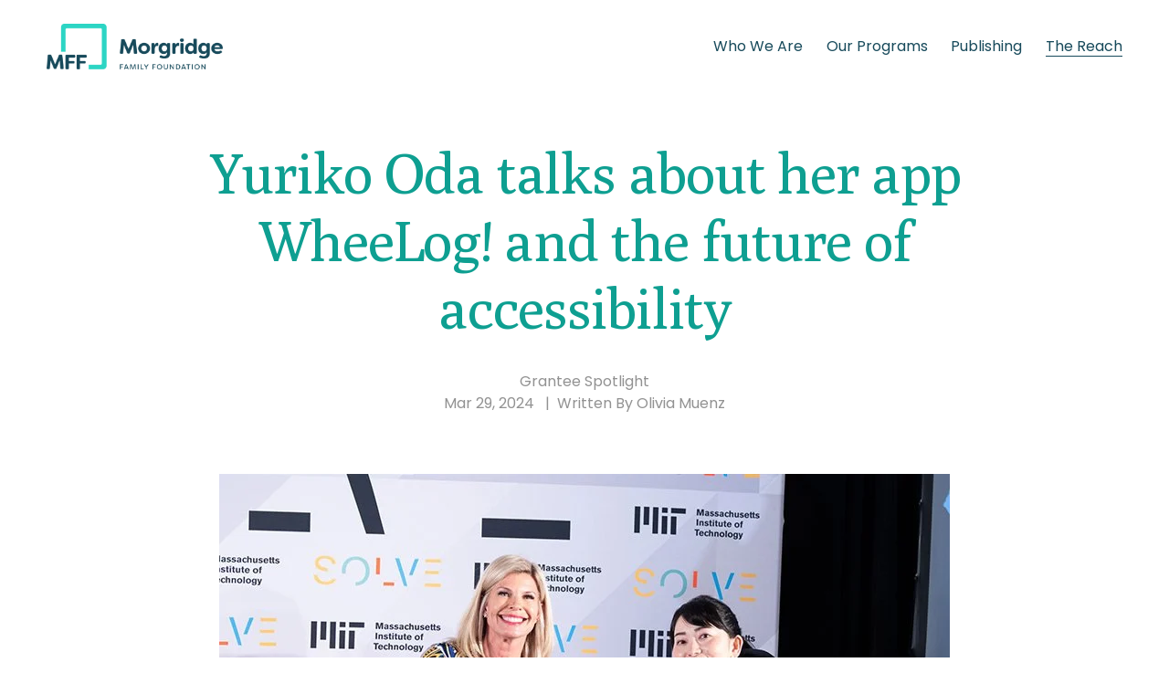

--- FILE ---
content_type: text/html;charset=utf-8
request_url: https://morgridgefamilyfoundation.org/stories/yuriko-oda-talks-about-her-app-wheelog-and-the-future-of-accessibility/
body_size: 40215
content:
<!doctype html>
<html xmlns:og="http://opengraphprotocol.org/schema/" xmlns:fb="http://www.facebook.com/2008/fbml" lang="en-US"  >
  <head>
    <meta http-equiv="X-UA-Compatible" content="IE=edge,chrome=1">
    <meta name="viewport" content="width=device-width, initial-scale=1">
    <!-- This is Squarespace. --><!-- lychee-frog-f45f -->
<base href="">
<meta charset="utf-8" />
<title>Yuriko Oda talks about her app WheeLog! and the future of accessibility &mdash; Morgridge Family Foundation</title>
<meta http-equiv="Accept-CH" content="Sec-CH-UA-Platform-Version, Sec-CH-UA-Model" /><link rel="icon" type="image/x-icon" href="https://images.squarespace-cdn.com/content/v1/679a84e2f30b4447fcc25171/f1103f9c-7de9-40ff-bf7b-1dfc714ebac9/favicon.ico?format=100w"/>
<link rel="canonical" href="https://morgridgefamilyfoundation.org/stories/yuriko-oda-talks-about-her-app-wheelog-and-the-future-of-accessibility"/>
<meta property="og:site_name" content="Morgridge Family Foundation"/>
<meta property="og:title" content="Yuriko Oda talks about her app WheeLog! and the future of accessibility &mdash; Morgridge Family Foundation"/>
<meta property="og:latitude" content="40.7207559"/>
<meta property="og:longitude" content="-74.0007613"/>
<meta property="og:locality" content=""/>
<meta property="og:url" content="https://morgridgefamilyfoundation.org/stories/yuriko-oda-talks-about-her-app-wheelog-and-the-future-of-accessibility"/>
<meta property="og:type" content="article"/>
<meta property="og:description" content="Like many disabled people, Yuriko Oda didn’t realize how inaccessible her community was until she became a wheelchair user at the age of 22.  Her WheeLog! app is designed to help."/>
<meta property="og:image" content="http://static1.squarespace.com/static/679a84e2f30b4447fcc25171/67a65fa246f3ff7ac0db5865/67cb30181594fc5ccec4639d/1748119519186/Yuriko+Oda+talks+about+her+app+WheeLog+and+the+future+of+accessibility.jpg?format=1500w"/>
<meta property="og:image:width" content="800"/>
<meta property="og:image:height" content="549"/>
<meta itemprop="name" content="Yuriko Oda talks about her app WheeLog! and the future of accessibility — Morgridge Family Foundation"/>
<meta itemprop="url" content="https://morgridgefamilyfoundation.org/stories/yuriko-oda-talks-about-her-app-wheelog-and-the-future-of-accessibility"/>
<meta itemprop="description" content="Like many disabled people, Yuriko Oda didn’t realize how inaccessible her community was until she became a wheelchair user at the age of 22.  Her WheeLog! app is designed to help."/>
<meta itemprop="thumbnailUrl" content="http://static1.squarespace.com/static/679a84e2f30b4447fcc25171/67a65fa246f3ff7ac0db5865/67cb30181594fc5ccec4639d/1748119519186/Yuriko+Oda+talks+about+her+app+WheeLog+and+the+future+of+accessibility.jpg?format=1500w"/>
<link rel="image_src" href="http://static1.squarespace.com/static/679a84e2f30b4447fcc25171/67a65fa246f3ff7ac0db5865/67cb30181594fc5ccec4639d/1748119519186/Yuriko+Oda+talks+about+her+app+WheeLog+and+the+future+of+accessibility.jpg?format=1500w" />
<meta itemprop="image" content="http://static1.squarespace.com/static/679a84e2f30b4447fcc25171/67a65fa246f3ff7ac0db5865/67cb30181594fc5ccec4639d/1748119519186/Yuriko+Oda+talks+about+her+app+WheeLog+and+the+future+of+accessibility.jpg?format=1500w"/>
<meta itemprop="author" content="Olivia Muenz"/>
<meta itemprop="datePublished" content="2024-03-29T10:43:00-0600"/>
<meta itemprop="dateModified" content="2025-05-24T14:45:19-0600"/>
<meta itemprop="headline" content="Yuriko Oda talks about her app WheeLog! and the future of accessibility"/>
<meta itemprop="publisher" content="Morgridge Family Foundation"/>
<meta name="twitter:title" content="Yuriko Oda talks about her app WheeLog! and the future of accessibility — Morgridge Family Foundation"/>
<meta name="twitter:image" content="http://static1.squarespace.com/static/679a84e2f30b4447fcc25171/67a65fa246f3ff7ac0db5865/67cb30181594fc5ccec4639d/1748119519186/Yuriko+Oda+talks+about+her+app+WheeLog+and+the+future+of+accessibility.jpg?format=1500w"/>
<meta name="twitter:url" content="https://morgridgefamilyfoundation.org/stories/yuriko-oda-talks-about-her-app-wheelog-and-the-future-of-accessibility"/>
<meta name="twitter:card" content="summary"/>
<meta name="twitter:description" content="Like many disabled people, Yuriko Oda didn’t realize how inaccessible her community was until she became a wheelchair user at the age of 22.  Her WheeLog! app is designed to help."/>
<meta name="description" content="Like many disabled people, Yuriko Oda didn’t realize how inaccessible her 
community was until she became a wheelchair user at the age of 22. Her 
WheeLog! app is designed to help." />
<link rel="preconnect" href="https://images.squarespace-cdn.com">
<link rel="preconnect" href="https://fonts.gstatic.com" crossorigin>
<link rel="stylesheet" href="https://fonts.googleapis.com/css2?family=Poppins:ital,wght@0,400;0,600;0,700;1,400;1,600;1,700"><script type="text/javascript" crossorigin="anonymous" defer="true" nomodule="nomodule" src="//assets.squarespace.com/@sqs/polyfiller/1.6/legacy.js"></script>
<script type="text/javascript" crossorigin="anonymous" defer="true" src="//assets.squarespace.com/@sqs/polyfiller/1.6/modern.js"></script>
<script type="text/javascript">SQUARESPACE_ROLLUPS = {};</script>
<script>(function(rollups, name) { if (!rollups[name]) { rollups[name] = {}; } rollups[name].js = ["//assets.squarespace.com/universal/scripts-compressed/extract-css-runtime-1dc7970ee1935206-min.en-US.js"]; })(SQUARESPACE_ROLLUPS, 'squarespace-extract_css_runtime');</script>
<script crossorigin="anonymous" src="//assets.squarespace.com/universal/scripts-compressed/extract-css-runtime-1dc7970ee1935206-min.en-US.js" defer ></script><script>(function(rollups, name) { if (!rollups[name]) { rollups[name] = {}; } rollups[name].js = ["//assets.squarespace.com/universal/scripts-compressed/extract-css-moment-js-vendor-6f2a1f6ec9a41489-min.en-US.js"]; })(SQUARESPACE_ROLLUPS, 'squarespace-extract_css_moment_js_vendor');</script>
<script crossorigin="anonymous" src="//assets.squarespace.com/universal/scripts-compressed/extract-css-moment-js-vendor-6f2a1f6ec9a41489-min.en-US.js" defer ></script><script>(function(rollups, name) { if (!rollups[name]) { rollups[name] = {}; } rollups[name].js = ["//assets.squarespace.com/universal/scripts-compressed/cldr-resource-pack-22ed584d99d9b83d-min.en-US.js"]; })(SQUARESPACE_ROLLUPS, 'squarespace-cldr_resource_pack');</script>
<script crossorigin="anonymous" src="//assets.squarespace.com/universal/scripts-compressed/cldr-resource-pack-22ed584d99d9b83d-min.en-US.js" defer ></script><script>(function(rollups, name) { if (!rollups[name]) { rollups[name] = {}; } rollups[name].js = ["//assets.squarespace.com/universal/scripts-compressed/common-vendors-stable-fbd854d40b0804b7-min.en-US.js"]; })(SQUARESPACE_ROLLUPS, 'squarespace-common_vendors_stable');</script>
<script crossorigin="anonymous" src="//assets.squarespace.com/universal/scripts-compressed/common-vendors-stable-fbd854d40b0804b7-min.en-US.js" defer ></script><script>(function(rollups, name) { if (!rollups[name]) { rollups[name] = {}; } rollups[name].js = ["//assets.squarespace.com/universal/scripts-compressed/common-vendors-7052b75402b03b15-min.en-US.js"]; })(SQUARESPACE_ROLLUPS, 'squarespace-common_vendors');</script>
<script crossorigin="anonymous" src="//assets.squarespace.com/universal/scripts-compressed/common-vendors-7052b75402b03b15-min.en-US.js" defer ></script><script>(function(rollups, name) { if (!rollups[name]) { rollups[name] = {}; } rollups[name].js = ["//assets.squarespace.com/universal/scripts-compressed/common-d7039b68ad81d9ad-min.en-US.js"]; })(SQUARESPACE_ROLLUPS, 'squarespace-common');</script>
<script crossorigin="anonymous" src="//assets.squarespace.com/universal/scripts-compressed/common-d7039b68ad81d9ad-min.en-US.js" defer ></script><script>(function(rollups, name) { if (!rollups[name]) { rollups[name] = {}; } rollups[name].js = ["//assets.squarespace.com/universal/scripts-compressed/user-account-core-1b2bcf21f9531ec4-min.en-US.js"]; })(SQUARESPACE_ROLLUPS, 'squarespace-user_account_core');</script>
<script crossorigin="anonymous" src="//assets.squarespace.com/universal/scripts-compressed/user-account-core-1b2bcf21f9531ec4-min.en-US.js" defer ></script><script>(function(rollups, name) { if (!rollups[name]) { rollups[name] = {}; } rollups[name].css = ["//assets.squarespace.com/universal/styles-compressed/user-account-core-70c8115da1e1c15c-min.en-US.css"]; })(SQUARESPACE_ROLLUPS, 'squarespace-user_account_core');</script>
<link rel="stylesheet" type="text/css" href="//assets.squarespace.com/universal/styles-compressed/user-account-core-70c8115da1e1c15c-min.en-US.css"><script>(function(rollups, name) { if (!rollups[name]) { rollups[name] = {}; } rollups[name].js = ["//assets.squarespace.com/universal/scripts-compressed/performance-ad9e27deecfccdcd-min.en-US.js"]; })(SQUARESPACE_ROLLUPS, 'squarespace-performance');</script>
<script crossorigin="anonymous" src="//assets.squarespace.com/universal/scripts-compressed/performance-ad9e27deecfccdcd-min.en-US.js" defer ></script><script data-name="static-context">Static = window.Static || {}; Static.SQUARESPACE_CONTEXT = {"betaFeatureFlags":["form_block_first_last_name_required","marketing_landing_page","new_stacked_index","campaigns_discount_section_in_automations","nested_categories","i18n_beta_website_locales","supports_versioned_template_assets","marketing_automations","section-sdk-plp-list-view-atc-button-enabled","enable_form_submission_trigger","modernized-pdp-m2-enabled","contacts_and_campaigns_redesign","campaigns_merch_state","campaigns_new_image_layout_picker","override_block_styles","campaigns_thumbnail_layout","campaigns_import_discounts","campaigns_discount_section_in_blasts","scripts_defer","member_areas_feature","commerce-product-forms-rendering"],"facebookAppId":"314192535267336","facebookApiVersion":"v6.0","rollups":{"squarespace-announcement-bar":{"js":"//assets.squarespace.com/universal/scripts-compressed/announcement-bar-cbedc76c6324797f-min.en-US.js"},"squarespace-audio-player":{"css":"//assets.squarespace.com/universal/styles-compressed/audio-player-b05f5197a871c566-min.en-US.css","js":"//assets.squarespace.com/universal/scripts-compressed/audio-player-da2700baaad04b07-min.en-US.js"},"squarespace-blog-collection-list":{"css":"//assets.squarespace.com/universal/styles-compressed/blog-collection-list-b4046463b72f34e2-min.en-US.css","js":"//assets.squarespace.com/universal/scripts-compressed/blog-collection-list-f78db80fc1cd6fce-min.en-US.js"},"squarespace-calendar-block-renderer":{"css":"//assets.squarespace.com/universal/styles-compressed/calendar-block-renderer-b72d08ba4421f5a0-min.en-US.css","js":"//assets.squarespace.com/universal/scripts-compressed/calendar-block-renderer-867a1d519964ab77-min.en-US.js"},"squarespace-chartjs-helpers":{"css":"//assets.squarespace.com/universal/styles-compressed/chartjs-helpers-96b256171ee039c1-min.en-US.css","js":"//assets.squarespace.com/universal/scripts-compressed/chartjs-helpers-4fd57f343946d08e-min.en-US.js"},"squarespace-comments":{"css":"//assets.squarespace.com/universal/styles-compressed/comments-621cedd89299c26d-min.en-US.css","js":"//assets.squarespace.com/universal/scripts-compressed/comments-cc444fae3fead46c-min.en-US.js"},"squarespace-custom-css-popup":{"css":"//assets.squarespace.com/universal/styles-compressed/custom-css-popup-2521e9fac704ef13-min.en-US.css","js":"//assets.squarespace.com/universal/scripts-compressed/custom-css-popup-a8c3b9321145de8d-min.en-US.js"},"squarespace-dialog":{"css":"//assets.squarespace.com/universal/styles-compressed/dialog-f9093f2d526b94df-min.en-US.css","js":"//assets.squarespace.com/universal/scripts-compressed/dialog-45f2a86bb0fad8dc-min.en-US.js"},"squarespace-events-collection":{"css":"//assets.squarespace.com/universal/styles-compressed/events-collection-b72d08ba4421f5a0-min.en-US.css","js":"//assets.squarespace.com/universal/scripts-compressed/events-collection-14cfd7ddff021d8b-min.en-US.js"},"squarespace-form-rendering-utils":{"js":"//assets.squarespace.com/universal/scripts-compressed/form-rendering-utils-d4d5256dfcc491ef-min.en-US.js"},"squarespace-forms":{"css":"//assets.squarespace.com/universal/styles-compressed/forms-0afd3c6ac30bbab1-min.en-US.css","js":"//assets.squarespace.com/universal/scripts-compressed/forms-9b71770e3caa3dc7-min.en-US.js"},"squarespace-gallery-collection-list":{"css":"//assets.squarespace.com/universal/styles-compressed/gallery-collection-list-b4046463b72f34e2-min.en-US.css","js":"//assets.squarespace.com/universal/scripts-compressed/gallery-collection-list-07747667a3187b76-min.en-US.js"},"squarespace-image-zoom":{"css":"//assets.squarespace.com/universal/styles-compressed/image-zoom-b4046463b72f34e2-min.en-US.css","js":"//assets.squarespace.com/universal/scripts-compressed/image-zoom-60c18dc5f8f599ea-min.en-US.js"},"squarespace-pinterest":{"css":"//assets.squarespace.com/universal/styles-compressed/pinterest-b4046463b72f34e2-min.en-US.css","js":"//assets.squarespace.com/universal/scripts-compressed/pinterest-11a90aa8ae197c86-min.en-US.js"},"squarespace-popup-overlay":{"css":"//assets.squarespace.com/universal/styles-compressed/popup-overlay-b742b752f5880972-min.en-US.css","js":"//assets.squarespace.com/universal/scripts-compressed/popup-overlay-2b60d0db5b93df47-min.en-US.js"},"squarespace-product-quick-view":{"css":"//assets.squarespace.com/universal/styles-compressed/product-quick-view-4d91d33acf56eb41-min.en-US.css","js":"//assets.squarespace.com/universal/scripts-compressed/product-quick-view-bf8e4ccbbdf094ca-min.en-US.js"},"squarespace-products-collection-item-v2":{"css":"//assets.squarespace.com/universal/styles-compressed/products-collection-item-v2-b4046463b72f34e2-min.en-US.css","js":"//assets.squarespace.com/universal/scripts-compressed/products-collection-item-v2-e3a3f101748fca6e-min.en-US.js"},"squarespace-products-collection-list-v2":{"css":"//assets.squarespace.com/universal/styles-compressed/products-collection-list-v2-b4046463b72f34e2-min.en-US.css","js":"//assets.squarespace.com/universal/scripts-compressed/products-collection-list-v2-eedc544f4cc56af4-min.en-US.js"},"squarespace-search-page":{"css":"//assets.squarespace.com/universal/styles-compressed/search-page-90a67fc09b9b32c6-min.en-US.css","js":"//assets.squarespace.com/universal/scripts-compressed/search-page-e64261438cc72da8-min.en-US.js"},"squarespace-search-preview":{"js":"//assets.squarespace.com/universal/scripts-compressed/search-preview-5d7891e0abe27f45-min.en-US.js"},"squarespace-simple-liking":{"css":"//assets.squarespace.com/universal/styles-compressed/simple-liking-701bf8bbc05ec6aa-min.en-US.css","js":"//assets.squarespace.com/universal/scripts-compressed/simple-liking-c63bf8989a1c119a-min.en-US.js"},"squarespace-social-buttons":{"css":"//assets.squarespace.com/universal/styles-compressed/social-buttons-95032e5fa98e47a5-min.en-US.css","js":"//assets.squarespace.com/universal/scripts-compressed/social-buttons-0839ae7d1715ddd3-min.en-US.js"},"squarespace-tourdates":{"css":"//assets.squarespace.com/universal/styles-compressed/tourdates-b4046463b72f34e2-min.en-US.css","js":"//assets.squarespace.com/universal/scripts-compressed/tourdates-3d0769ff3268f527-min.en-US.js"},"squarespace-website-overlays-manager":{"css":"//assets.squarespace.com/universal/styles-compressed/website-overlays-manager-07ea5a4e004e6710-min.en-US.css","js":"//assets.squarespace.com/universal/scripts-compressed/website-overlays-manager-532fc21fb15f0ba1-min.en-US.js"}},"pageType":50,"website":{"id":"679a84e2f30b4447fcc25171","identifier":"lychee-frog-f45f","websiteType":4,"contentModifiedOn":1765749488844,"cloneable":false,"hasBeenCloneable":false,"siteStatus":{},"language":"en-US","translationLocale":"en-US","formattingLocale":"en-US","timeZone":"America/Denver","machineTimeZoneOffset":-25200000,"timeZoneOffset":-25200000,"timeZoneAbbr":"MST","siteTitle":"Morgridge Family Foundation","fullSiteTitle":"Yuriko Oda talks about her app WheeLog! and the future of accessibility \u2014 Morgridge Family Foundation","location":{},"logoImageId":"67a2745022d19b73ace5b0af","shareButtonOptions":{"1":true,"3":true,"2":true,"7":true,"4":true,"6":true,"8":true},"logoImageUrl":"//images.squarespace-cdn.com/content/v1/679a84e2f30b4447fcc25171/fa31b53c-2b94-4802-98df-0cea690bc753/MFF-Logo-Horizontal-RGB.png","authenticUrl":"https://morgridgefamilyfoundation.org","internalUrl":"https://lychee-frog-f45f.squarespace.com","baseUrl":"https://morgridgefamilyfoundation.org","primaryDomain":"morgridgefamilyfoundation.org","sslSetting":3,"isHstsEnabled":true,"typekitId":"","statsMigrated":false,"imageMetadataProcessingEnabled":false,"screenshotId":"e7ec8987e750d342687c518a5450bad00ecf181d65b66f8313e2b170c8513708","captchaSettings":{"siteKey":"","enabledForDonations":false},"showOwnerLogin":false},"websiteSettings":{"id":"679a84e2f30b4447fcc25174","websiteId":"679a84e2f30b4447fcc25171","subjects":[],"country":"US","state":"CO","simpleLikingEnabled":true,"mobileInfoBarSettings":{"isContactEmailEnabled":false,"isContactPhoneNumberEnabled":false,"isLocationEnabled":false,"isBusinessHoursEnabled":false},"announcementBarSettings":{},"commentLikesAllowed":true,"commentAnonAllowed":true,"commentThreaded":true,"commentApprovalRequired":false,"commentAvatarsOn":true,"commentSortType":2,"commentFlagThreshold":0,"commentFlagsAllowed":true,"commentEnableByDefault":true,"commentDisableAfterDaysDefault":0,"disqusShortname":"","commentsEnabled":false,"businessHours":{},"storeSettings":{"returnPolicy":null,"termsOfService":null,"privacyPolicy":null,"expressCheckout":false,"continueShoppingLinkUrl":"/","useLightCart":false,"showNoteField":false,"shippingCountryDefaultValue":"US","billToShippingDefaultValue":false,"showShippingPhoneNumber":true,"isShippingPhoneRequired":false,"showBillingPhoneNumber":true,"isBillingPhoneRequired":false,"currenciesSupported":["USD","CAD","GBP","AUD","EUR","CHF","NOK","SEK","DKK","NZD","SGD","MXN","HKD","CZK","ILS","MYR","RUB","PHP","PLN","THB","BRL","ARS","COP","IDR","INR","JPY","ZAR"],"defaultCurrency":"USD","selectedCurrency":"USD","measurementStandard":1,"showCustomCheckoutForm":false,"checkoutPageMarketingOptInEnabled":true,"enableMailingListOptInByDefault":false,"sameAsRetailLocation":false,"merchandisingSettings":{"scarcityEnabledOnProductItems":false,"scarcityEnabledOnProductBlocks":false,"scarcityMessageType":"DEFAULT_SCARCITY_MESSAGE","scarcityThreshold":10,"multipleQuantityAllowedForServices":true,"restockNotificationsEnabled":false,"restockNotificationsMailingListSignUpEnabled":false,"relatedProductsEnabled":false,"relatedProductsOrdering":"random","soldOutVariantsDropdownDisabled":false,"productComposerOptedIn":false,"productComposerABTestOptedOut":false,"productReviewsEnabled":false},"minimumOrderSubtotalEnabled":false,"minimumOrderSubtotal":{"currency":"USD","value":"0.00"},"addToCartConfirmationType":2,"isLive":false,"multipleQuantityAllowedForServices":true},"useEscapeKeyToLogin":false,"ssBadgeType":1,"ssBadgePosition":4,"ssBadgeVisibility":1,"ssBadgeDevices":1,"pinterestOverlayOptions":{"mode":"disabled"},"userAccountsSettings":{"loginAllowed":true,"signupAllowed":true}},"cookieSettings":{"isCookieBannerEnabled":false,"isRestrictiveCookiePolicyEnabled":false,"cookieBannerText":"","cookieBannerTheme":"","cookieBannerVariant":"","cookieBannerPosition":"","cookieBannerCtaVariant":"","cookieBannerCtaText":"","cookieBannerAcceptType":"OPT_IN","cookieBannerOptOutCtaText":"","cookieBannerHasOptOut":false,"cookieBannerHasManageCookies":true,"cookieBannerManageCookiesLabel":"","cookieBannerSavedPreferencesText":"","cookieBannerSavedPreferencesLayout":"PILL"},"websiteCloneable":false,"collection":{"title":"The Reach","id":"67a65fa246f3ff7ac0db5865","fullUrl":"/stories","type":1,"permissionType":1},"item":{"title":"Yuriko Oda talks about her app WheeLog! and the future of accessibility","id":"67cb30181594fc5ccec4639d","fullUrl":"/stories/yuriko-oda-talks-about-her-app-wheelog-and-the-future-of-accessibility","publicCommentCount":0,"commentState":2,"recordType":1},"subscribed":false,"appDomain":"squarespace.com","templateTweakable":true,"tweakJSON":{"form-use-theme-colors":"true","header-logo-height":"50px","header-mobile-logo-max-height":"50px","header-vert-padding":"2vw","header-width":"Full","maxPageWidth":"1400px","mobile-header-vert-padding":"6vw","pagePadding":"4vw","tweak-blog-alternating-side-by-side-image-aspect-ratio":"1:1 Square","tweak-blog-alternating-side-by-side-image-spacing":"6%","tweak-blog-alternating-side-by-side-meta-spacing":"20px","tweak-blog-alternating-side-by-side-primary-meta":"Categories","tweak-blog-alternating-side-by-side-read-more-spacing":"20px","tweak-blog-alternating-side-by-side-secondary-meta":"Date","tweak-blog-basic-grid-columns":"3","tweak-blog-basic-grid-image-aspect-ratio":"3:2 Standard","tweak-blog-basic-grid-image-spacing":"35px","tweak-blog-basic-grid-meta-spacing":"25px","tweak-blog-basic-grid-primary-meta":"Categories","tweak-blog-basic-grid-read-more-spacing":"20px","tweak-blog-basic-grid-secondary-meta":"Date","tweak-blog-item-custom-width":"77","tweak-blog-item-show-author-profile":"false","tweak-blog-item-width":"Custom","tweak-blog-masonry-columns":"2","tweak-blog-masonry-horizontal-spacing":"30px","tweak-blog-masonry-image-spacing":"20px","tweak-blog-masonry-meta-spacing":"20px","tweak-blog-masonry-primary-meta":"Categories","tweak-blog-masonry-read-more-spacing":"20px","tweak-blog-masonry-secondary-meta":"Date","tweak-blog-masonry-vertical-spacing":"30px","tweak-blog-side-by-side-image-aspect-ratio":"3:2 Standard","tweak-blog-side-by-side-image-spacing":"6%","tweak-blog-side-by-side-meta-spacing":"12px","tweak-blog-side-by-side-primary-meta":"Date","tweak-blog-side-by-side-read-more-spacing":"20px","tweak-blog-side-by-side-secondary-meta":"Categories","tweak-blog-single-column-image-spacing":"50px","tweak-blog-single-column-meta-spacing":"30px","tweak-blog-single-column-primary-meta":"Categories","tweak-blog-single-column-read-more-spacing":"15px","tweak-blog-single-column-secondary-meta":"Date","tweak-events-stacked-show-thumbnails":"true","tweak-events-stacked-thumbnail-size":"3:2 Standard","tweak-fixed-header":"false","tweak-fixed-header-style":"Basic","tweak-global-animations-animation-curve":"ease","tweak-global-animations-animation-delay":"0.1s","tweak-global-animations-animation-duration":"0.1s","tweak-global-animations-animation-style":"fade","tweak-global-animations-animation-type":"none","tweak-global-animations-complexity-level":"detailed","tweak-global-animations-enabled":"false","tweak-portfolio-grid-basic-custom-height":"50","tweak-portfolio-grid-overlay-custom-height":"50","tweak-portfolio-hover-follow-acceleration":"10%","tweak-portfolio-hover-follow-animation-duration":"Fast","tweak-portfolio-hover-follow-animation-type":"Fade","tweak-portfolio-hover-follow-delimiter":"Bullet","tweak-portfolio-hover-follow-front":"false","tweak-portfolio-hover-follow-layout":"Inline","tweak-portfolio-hover-follow-size":"50","tweak-portfolio-hover-follow-text-spacing-x":"1.5","tweak-portfolio-hover-follow-text-spacing-y":"1.5","tweak-portfolio-hover-static-animation-duration":"Fast","tweak-portfolio-hover-static-animation-type":"Fade","tweak-portfolio-hover-static-delimiter":"Hyphen","tweak-portfolio-hover-static-front":"true","tweak-portfolio-hover-static-layout":"Inline","tweak-portfolio-hover-static-size":"50","tweak-portfolio-hover-static-text-spacing-x":"1.5","tweak-portfolio-hover-static-text-spacing-y":"1.5","tweak-portfolio-index-background-animation-duration":"Medium","tweak-portfolio-index-background-animation-type":"Fade","tweak-portfolio-index-background-custom-height":"50","tweak-portfolio-index-background-delimiter":"None","tweak-portfolio-index-background-height":"Large","tweak-portfolio-index-background-horizontal-alignment":"Center","tweak-portfolio-index-background-link-format":"Stacked","tweak-portfolio-index-background-persist":"false","tweak-portfolio-index-background-vertical-alignment":"Middle","tweak-portfolio-index-background-width":"Full","tweak-product-basic-item-click-action":"None","tweak-product-basic-item-gallery-aspect-ratio":"3:4 Three-Four (Vertical)","tweak-product-basic-item-gallery-design":"Slideshow","tweak-product-basic-item-gallery-width":"50%","tweak-product-basic-item-hover-action":"None","tweak-product-basic-item-image-spacing":"2vw","tweak-product-basic-item-image-zoom-factor":"2","tweak-product-basic-item-product-variant-display":"Dropdown","tweak-product-basic-item-thumbnail-placement":"Side","tweak-product-basic-item-variant-picker-layout":"Dropdowns","tweak-products-add-to-cart-button":"false","tweak-products-columns":"2","tweak-products-gutter-column":"2vw","tweak-products-gutter-row":"5vw","tweak-products-header-text-alignment":"Middle","tweak-products-image-aspect-ratio":"1:1 Square","tweak-products-image-text-spacing":"1.5vw","tweak-products-mobile-columns":"1","tweak-products-text-alignment":"Left","tweak-products-width":"Full","tweak-transparent-header":"true"},"templateId":"5c5a519771c10ba3470d8101","templateVersion":"7.1","pageFeatures":[1,2,4],"gmRenderKey":"QUl6YVN5Q0JUUk9xNkx1dkZfSUUxcjQ2LVQ0QWVUU1YtMGQ3bXk4","templateScriptsRootUrl":"https://static1.squarespace.com/static/vta/5c5a519771c10ba3470d8101/scripts/","impersonatedSession":false,"tzData":{"zones":[[-420,"US","M%sT",null]],"rules":{"US":[[1967,2006,null,"Oct","lastSun","2:00","0","S"],[1987,2006,null,"Apr","Sun>=1","2:00","1:00","D"],[2007,"max",null,"Mar","Sun>=8","2:00","1:00","D"],[2007,"max",null,"Nov","Sun>=1","2:00","0","S"]]}},"showAnnouncementBar":false,"recaptchaEnterpriseContext":{"recaptchaEnterpriseSiteKey":"6LdDFQwjAAAAAPigEvvPgEVbb7QBm-TkVJdDTlAv"},"i18nContext":{"timeZoneData":{"id":"America/Denver","name":"Mountain Time"}},"env":"PRODUCTION","visitorFormContext":{"formFieldFormats":{"initialAddressFormat":{"id":0,"type":"ADDRESS","country":"US","labelLocale":"en","fields":[{"type":"FIELD","label":"Address Line 1","identifier":"Line1","length":0,"required":true,"metadata":{"autocomplete":"address-line1"}},{"type":"SEPARATOR","label":"\n","identifier":"Newline","length":0,"required":false,"metadata":{}},{"type":"FIELD","label":"Address Line 2","identifier":"Line2","length":0,"required":false,"metadata":{"autocomplete":"address-line2"}},{"type":"SEPARATOR","label":"\n","identifier":"Newline","length":0,"required":false,"metadata":{}},{"type":"FIELD","label":"City","identifier":"City","length":0,"required":true,"metadata":{"autocomplete":"address-level2"}},{"type":"SEPARATOR","label":",","identifier":"Comma","length":0,"required":false,"metadata":{}},{"type":"SEPARATOR","label":" ","identifier":"Space","length":0,"required":false,"metadata":{}},{"type":"FIELD","label":"State","identifier":"State","length":0,"required":true,"metadata":{"autocomplete":"address-level1"}},{"type":"SEPARATOR","label":" ","identifier":"Space","length":0,"required":false,"metadata":{}},{"type":"FIELD","label":"ZIP Code","identifier":"Zip","length":0,"required":true,"metadata":{"autocomplete":"postal-code"}}]},"countries":[{"name":"Afghanistan","code":"AF","phoneCode":"+93"},{"name":"\u00C5land Islands","code":"AX","phoneCode":"+358"},{"name":"Albania","code":"AL","phoneCode":"+355"},{"name":"Algeria","code":"DZ","phoneCode":"+213"},{"name":"American Samoa","code":"AS","phoneCode":"+1"},{"name":"Andorra","code":"AD","phoneCode":"+376"},{"name":"Angola","code":"AO","phoneCode":"+244"},{"name":"Anguilla","code":"AI","phoneCode":"+1"},{"name":"Antigua & Barbuda","code":"AG","phoneCode":"+1"},{"name":"Argentina","code":"AR","phoneCode":"+54"},{"name":"Armenia","code":"AM","phoneCode":"+374"},{"name":"Aruba","code":"AW","phoneCode":"+297"},{"name":"Ascension Island","code":"AC","phoneCode":"+247"},{"name":"Australia","code":"AU","phoneCode":"+61"},{"name":"Austria","code":"AT","phoneCode":"+43"},{"name":"Azerbaijan","code":"AZ","phoneCode":"+994"},{"name":"Bahamas","code":"BS","phoneCode":"+1"},{"name":"Bahrain","code":"BH","phoneCode":"+973"},{"name":"Bangladesh","code":"BD","phoneCode":"+880"},{"name":"Barbados","code":"BB","phoneCode":"+1"},{"name":"Belarus","code":"BY","phoneCode":"+375"},{"name":"Belgium","code":"BE","phoneCode":"+32"},{"name":"Belize","code":"BZ","phoneCode":"+501"},{"name":"Benin","code":"BJ","phoneCode":"+229"},{"name":"Bermuda","code":"BM","phoneCode":"+1"},{"name":"Bhutan","code":"BT","phoneCode":"+975"},{"name":"Bolivia","code":"BO","phoneCode":"+591"},{"name":"Bosnia & Herzegovina","code":"BA","phoneCode":"+387"},{"name":"Botswana","code":"BW","phoneCode":"+267"},{"name":"Brazil","code":"BR","phoneCode":"+55"},{"name":"British Indian Ocean Territory","code":"IO","phoneCode":"+246"},{"name":"British Virgin Islands","code":"VG","phoneCode":"+1"},{"name":"Brunei","code":"BN","phoneCode":"+673"},{"name":"Bulgaria","code":"BG","phoneCode":"+359"},{"name":"Burkina Faso","code":"BF","phoneCode":"+226"},{"name":"Burundi","code":"BI","phoneCode":"+257"},{"name":"Cambodia","code":"KH","phoneCode":"+855"},{"name":"Cameroon","code":"CM","phoneCode":"+237"},{"name":"Canada","code":"CA","phoneCode":"+1"},{"name":"Cape Verde","code":"CV","phoneCode":"+238"},{"name":"Caribbean Netherlands","code":"BQ","phoneCode":"+599"},{"name":"Cayman Islands","code":"KY","phoneCode":"+1"},{"name":"Central African Republic","code":"CF","phoneCode":"+236"},{"name":"Chad","code":"TD","phoneCode":"+235"},{"name":"Chile","code":"CL","phoneCode":"+56"},{"name":"China","code":"CN","phoneCode":"+86"},{"name":"Christmas Island","code":"CX","phoneCode":"+61"},{"name":"Cocos (Keeling) Islands","code":"CC","phoneCode":"+61"},{"name":"Colombia","code":"CO","phoneCode":"+57"},{"name":"Comoros","code":"KM","phoneCode":"+269"},{"name":"Congo - Brazzaville","code":"CG","phoneCode":"+242"},{"name":"Congo - Kinshasa","code":"CD","phoneCode":"+243"},{"name":"Cook Islands","code":"CK","phoneCode":"+682"},{"name":"Costa Rica","code":"CR","phoneCode":"+506"},{"name":"C\u00F4te d\u2019Ivoire","code":"CI","phoneCode":"+225"},{"name":"Croatia","code":"HR","phoneCode":"+385"},{"name":"Cuba","code":"CU","phoneCode":"+53"},{"name":"Cura\u00E7ao","code":"CW","phoneCode":"+599"},{"name":"Cyprus","code":"CY","phoneCode":"+357"},{"name":"Czechia","code":"CZ","phoneCode":"+420"},{"name":"Denmark","code":"DK","phoneCode":"+45"},{"name":"Djibouti","code":"DJ","phoneCode":"+253"},{"name":"Dominica","code":"DM","phoneCode":"+1"},{"name":"Dominican Republic","code":"DO","phoneCode":"+1"},{"name":"Ecuador","code":"EC","phoneCode":"+593"},{"name":"Egypt","code":"EG","phoneCode":"+20"},{"name":"El Salvador","code":"SV","phoneCode":"+503"},{"name":"Equatorial Guinea","code":"GQ","phoneCode":"+240"},{"name":"Eritrea","code":"ER","phoneCode":"+291"},{"name":"Estonia","code":"EE","phoneCode":"+372"},{"name":"Eswatini","code":"SZ","phoneCode":"+268"},{"name":"Ethiopia","code":"ET","phoneCode":"+251"},{"name":"Falkland Islands","code":"FK","phoneCode":"+500"},{"name":"Faroe Islands","code":"FO","phoneCode":"+298"},{"name":"Fiji","code":"FJ","phoneCode":"+679"},{"name":"Finland","code":"FI","phoneCode":"+358"},{"name":"France","code":"FR","phoneCode":"+33"},{"name":"French Guiana","code":"GF","phoneCode":"+594"},{"name":"French Polynesia","code":"PF","phoneCode":"+689"},{"name":"Gabon","code":"GA","phoneCode":"+241"},{"name":"Gambia","code":"GM","phoneCode":"+220"},{"name":"Georgia","code":"GE","phoneCode":"+995"},{"name":"Germany","code":"DE","phoneCode":"+49"},{"name":"Ghana","code":"GH","phoneCode":"+233"},{"name":"Gibraltar","code":"GI","phoneCode":"+350"},{"name":"Greece","code":"GR","phoneCode":"+30"},{"name":"Greenland","code":"GL","phoneCode":"+299"},{"name":"Grenada","code":"GD","phoneCode":"+1"},{"name":"Guadeloupe","code":"GP","phoneCode":"+590"},{"name":"Guam","code":"GU","phoneCode":"+1"},{"name":"Guatemala","code":"GT","phoneCode":"+502"},{"name":"Guernsey","code":"GG","phoneCode":"+44"},{"name":"Guinea","code":"GN","phoneCode":"+224"},{"name":"Guinea-Bissau","code":"GW","phoneCode":"+245"},{"name":"Guyana","code":"GY","phoneCode":"+592"},{"name":"Haiti","code":"HT","phoneCode":"+509"},{"name":"Honduras","code":"HN","phoneCode":"+504"},{"name":"Hong Kong SAR China","code":"HK","phoneCode":"+852"},{"name":"Hungary","code":"HU","phoneCode":"+36"},{"name":"Iceland","code":"IS","phoneCode":"+354"},{"name":"India","code":"IN","phoneCode":"+91"},{"name":"Indonesia","code":"ID","phoneCode":"+62"},{"name":"Iran","code":"IR","phoneCode":"+98"},{"name":"Iraq","code":"IQ","phoneCode":"+964"},{"name":"Ireland","code":"IE","phoneCode":"+353"},{"name":"Isle of Man","code":"IM","phoneCode":"+44"},{"name":"Israel","code":"IL","phoneCode":"+972"},{"name":"Italy","code":"IT","phoneCode":"+39"},{"name":"Jamaica","code":"JM","phoneCode":"+1"},{"name":"Japan","code":"JP","phoneCode":"+81"},{"name":"Jersey","code":"JE","phoneCode":"+44"},{"name":"Jordan","code":"JO","phoneCode":"+962"},{"name":"Kazakhstan","code":"KZ","phoneCode":"+7"},{"name":"Kenya","code":"KE","phoneCode":"+254"},{"name":"Kiribati","code":"KI","phoneCode":"+686"},{"name":"Kosovo","code":"XK","phoneCode":"+383"},{"name":"Kuwait","code":"KW","phoneCode":"+965"},{"name":"Kyrgyzstan","code":"KG","phoneCode":"+996"},{"name":"Laos","code":"LA","phoneCode":"+856"},{"name":"Latvia","code":"LV","phoneCode":"+371"},{"name":"Lebanon","code":"LB","phoneCode":"+961"},{"name":"Lesotho","code":"LS","phoneCode":"+266"},{"name":"Liberia","code":"LR","phoneCode":"+231"},{"name":"Libya","code":"LY","phoneCode":"+218"},{"name":"Liechtenstein","code":"LI","phoneCode":"+423"},{"name":"Lithuania","code":"LT","phoneCode":"+370"},{"name":"Luxembourg","code":"LU","phoneCode":"+352"},{"name":"Macao SAR China","code":"MO","phoneCode":"+853"},{"name":"Madagascar","code":"MG","phoneCode":"+261"},{"name":"Malawi","code":"MW","phoneCode":"+265"},{"name":"Malaysia","code":"MY","phoneCode":"+60"},{"name":"Maldives","code":"MV","phoneCode":"+960"},{"name":"Mali","code":"ML","phoneCode":"+223"},{"name":"Malta","code":"MT","phoneCode":"+356"},{"name":"Marshall Islands","code":"MH","phoneCode":"+692"},{"name":"Martinique","code":"MQ","phoneCode":"+596"},{"name":"Mauritania","code":"MR","phoneCode":"+222"},{"name":"Mauritius","code":"MU","phoneCode":"+230"},{"name":"Mayotte","code":"YT","phoneCode":"+262"},{"name":"Mexico","code":"MX","phoneCode":"+52"},{"name":"Micronesia","code":"FM","phoneCode":"+691"},{"name":"Moldova","code":"MD","phoneCode":"+373"},{"name":"Monaco","code":"MC","phoneCode":"+377"},{"name":"Mongolia","code":"MN","phoneCode":"+976"},{"name":"Montenegro","code":"ME","phoneCode":"+382"},{"name":"Montserrat","code":"MS","phoneCode":"+1"},{"name":"Morocco","code":"MA","phoneCode":"+212"},{"name":"Mozambique","code":"MZ","phoneCode":"+258"},{"name":"Myanmar (Burma)","code":"MM","phoneCode":"+95"},{"name":"Namibia","code":"NA","phoneCode":"+264"},{"name":"Nauru","code":"NR","phoneCode":"+674"},{"name":"Nepal","code":"NP","phoneCode":"+977"},{"name":"Netherlands","code":"NL","phoneCode":"+31"},{"name":"New Caledonia","code":"NC","phoneCode":"+687"},{"name":"New Zealand","code":"NZ","phoneCode":"+64"},{"name":"Nicaragua","code":"NI","phoneCode":"+505"},{"name":"Niger","code":"NE","phoneCode":"+227"},{"name":"Nigeria","code":"NG","phoneCode":"+234"},{"name":"Niue","code":"NU","phoneCode":"+683"},{"name":"Norfolk Island","code":"NF","phoneCode":"+672"},{"name":"Northern Mariana Islands","code":"MP","phoneCode":"+1"},{"name":"North Korea","code":"KP","phoneCode":"+850"},{"name":"North Macedonia","code":"MK","phoneCode":"+389"},{"name":"Norway","code":"NO","phoneCode":"+47"},{"name":"Oman","code":"OM","phoneCode":"+968"},{"name":"Pakistan","code":"PK","phoneCode":"+92"},{"name":"Palau","code":"PW","phoneCode":"+680"},{"name":"Palestinian Territories","code":"PS","phoneCode":"+970"},{"name":"Panama","code":"PA","phoneCode":"+507"},{"name":"Papua New Guinea","code":"PG","phoneCode":"+675"},{"name":"Paraguay","code":"PY","phoneCode":"+595"},{"name":"Peru","code":"PE","phoneCode":"+51"},{"name":"Philippines","code":"PH","phoneCode":"+63"},{"name":"Poland","code":"PL","phoneCode":"+48"},{"name":"Portugal","code":"PT","phoneCode":"+351"},{"name":"Puerto Rico","code":"PR","phoneCode":"+1"},{"name":"Qatar","code":"QA","phoneCode":"+974"},{"name":"R\u00E9union","code":"RE","phoneCode":"+262"},{"name":"Romania","code":"RO","phoneCode":"+40"},{"name":"Russia","code":"RU","phoneCode":"+7"},{"name":"Rwanda","code":"RW","phoneCode":"+250"},{"name":"Samoa","code":"WS","phoneCode":"+685"},{"name":"San Marino","code":"SM","phoneCode":"+378"},{"name":"S\u00E3o Tom\u00E9 & Pr\u00EDncipe","code":"ST","phoneCode":"+239"},{"name":"Saudi Arabia","code":"SA","phoneCode":"+966"},{"name":"Senegal","code":"SN","phoneCode":"+221"},{"name":"Serbia","code":"RS","phoneCode":"+381"},{"name":"Seychelles","code":"SC","phoneCode":"+248"},{"name":"Sierra Leone","code":"SL","phoneCode":"+232"},{"name":"Singapore","code":"SG","phoneCode":"+65"},{"name":"Sint Maarten","code":"SX","phoneCode":"+1"},{"name":"Slovakia","code":"SK","phoneCode":"+421"},{"name":"Slovenia","code":"SI","phoneCode":"+386"},{"name":"Solomon Islands","code":"SB","phoneCode":"+677"},{"name":"Somalia","code":"SO","phoneCode":"+252"},{"name":"South Africa","code":"ZA","phoneCode":"+27"},{"name":"South Korea","code":"KR","phoneCode":"+82"},{"name":"South Sudan","code":"SS","phoneCode":"+211"},{"name":"Spain","code":"ES","phoneCode":"+34"},{"name":"Sri Lanka","code":"LK","phoneCode":"+94"},{"name":"St. Barth\u00E9lemy","code":"BL","phoneCode":"+590"},{"name":"St. Helena","code":"SH","phoneCode":"+290"},{"name":"St. Kitts & Nevis","code":"KN","phoneCode":"+1"},{"name":"St. Lucia","code":"LC","phoneCode":"+1"},{"name":"St. Martin","code":"MF","phoneCode":"+590"},{"name":"St. Pierre & Miquelon","code":"PM","phoneCode":"+508"},{"name":"St. Vincent & Grenadines","code":"VC","phoneCode":"+1"},{"name":"Sudan","code":"SD","phoneCode":"+249"},{"name":"Suriname","code":"SR","phoneCode":"+597"},{"name":"Svalbard & Jan Mayen","code":"SJ","phoneCode":"+47"},{"name":"Sweden","code":"SE","phoneCode":"+46"},{"name":"Switzerland","code":"CH","phoneCode":"+41"},{"name":"Syria","code":"SY","phoneCode":"+963"},{"name":"Taiwan","code":"TW","phoneCode":"+886"},{"name":"Tajikistan","code":"TJ","phoneCode":"+992"},{"name":"Tanzania","code":"TZ","phoneCode":"+255"},{"name":"Thailand","code":"TH","phoneCode":"+66"},{"name":"Timor-Leste","code":"TL","phoneCode":"+670"},{"name":"Togo","code":"TG","phoneCode":"+228"},{"name":"Tokelau","code":"TK","phoneCode":"+690"},{"name":"Tonga","code":"TO","phoneCode":"+676"},{"name":"Trinidad & Tobago","code":"TT","phoneCode":"+1"},{"name":"Tristan da Cunha","code":"TA","phoneCode":"+290"},{"name":"Tunisia","code":"TN","phoneCode":"+216"},{"name":"T\u00FCrkiye","code":"TR","phoneCode":"+90"},{"name":"Turkmenistan","code":"TM","phoneCode":"+993"},{"name":"Turks & Caicos Islands","code":"TC","phoneCode":"+1"},{"name":"Tuvalu","code":"TV","phoneCode":"+688"},{"name":"U.S. Virgin Islands","code":"VI","phoneCode":"+1"},{"name":"Uganda","code":"UG","phoneCode":"+256"},{"name":"Ukraine","code":"UA","phoneCode":"+380"},{"name":"United Arab Emirates","code":"AE","phoneCode":"+971"},{"name":"United Kingdom","code":"GB","phoneCode":"+44"},{"name":"United States","code":"US","phoneCode":"+1"},{"name":"Uruguay","code":"UY","phoneCode":"+598"},{"name":"Uzbekistan","code":"UZ","phoneCode":"+998"},{"name":"Vanuatu","code":"VU","phoneCode":"+678"},{"name":"Vatican City","code":"VA","phoneCode":"+39"},{"name":"Venezuela","code":"VE","phoneCode":"+58"},{"name":"Vietnam","code":"VN","phoneCode":"+84"},{"name":"Wallis & Futuna","code":"WF","phoneCode":"+681"},{"name":"Western Sahara","code":"EH","phoneCode":"+212"},{"name":"Yemen","code":"YE","phoneCode":"+967"},{"name":"Zambia","code":"ZM","phoneCode":"+260"},{"name":"Zimbabwe","code":"ZW","phoneCode":"+263"}],"initialPhoneFormat":{"id":0,"type":"PHONE_NUMBER","country":"US","labelLocale":"en-US","fields":[{"type":"SEPARATOR","label":"(","identifier":"LeftParen","length":0,"required":false,"metadata":{}},{"type":"FIELD","label":"1","identifier":"1","length":3,"required":false,"metadata":{}},{"type":"SEPARATOR","label":")","identifier":"RightParen","length":0,"required":false,"metadata":{}},{"type":"SEPARATOR","label":" ","identifier":"Space","length":0,"required":false,"metadata":{}},{"type":"FIELD","label":"2","identifier":"2","length":3,"required":false,"metadata":{}},{"type":"SEPARATOR","label":"-","identifier":"Dash","length":0,"required":false,"metadata":{}},{"type":"FIELD","label":"3","identifier":"3","length":14,"required":false,"metadata":{}}]},"initialNameOrder":"GIVEN_FIRST"},"localizedStrings":{"validation":{"noValidSelection":"A valid selection must be made.","invalidUrl":"Must be a valid URL.","stringTooLong":"Value should have a length no longer than {0}.","containsInvalidKey":"{0} contains an invalid key.","invalidTwitterUsername":"Must be a valid Twitter username.","valueOutsideRange":"Value must be in the range {0} to {1}.","invalidPassword":"Passwords should not contain whitespace.","missingRequiredSubfields":"{0} is missing required subfields: {1}","invalidCurrency":"Currency value should be formatted like 1234 or 123.99.","invalidMapSize":"Value should contain exactly {0} elements.","subfieldsRequired":"All fields in {0} are required.","formSubmissionFailed":"Form submission failed. Review the following information: {0}.","invalidCountryCode":"Country code should have an optional plus and up to 4 digits.","invalidDate":"This is not a real date.","required":"{0} is required.","invalidStringLength":"Value should be {0} characters long.","invalidEmail":"Email addresses should follow the format user@domain.com.","invalidListLength":"Value should be {0} elements long.","allEmpty":"Please fill out at least one form field.","missingRequiredQuestion":"Missing a required question.","invalidQuestion":"Contained an invalid question.","captchaFailure":"Captcha validation failed. Please try again.","stringTooShort":"Value should have a length of at least {0}.","invalid":"{0} is not valid.","formErrors":"Form Errors","containsInvalidValue":"{0} contains an invalid value.","invalidUnsignedNumber":"Numbers must contain only digits and no other characters.","invalidName":"Valid names contain only letters, numbers, spaces, ', or - characters."},"submit":"Submit","status":{"title":"{@} Block","learnMore":"Learn more"},"name":{"firstName":"First Name","lastName":"Last Name"},"lightbox":{"openForm":"Open Form"},"likert":{"agree":"Agree","stronglyDisagree":"Strongly Disagree","disagree":"Disagree","stronglyAgree":"Strongly Agree","neutral":"Neutral"},"time":{"am":"AM","second":"Second","pm":"PM","minute":"Minute","amPm":"AM/PM","hour":"Hour"},"notFound":"Form not found.","date":{"yyyy":"YYYY","year":"Year","mm":"MM","day":"Day","month":"Month","dd":"DD"},"phone":{"country":"Country","number":"Number","prefix":"Prefix","areaCode":"Area Code","line":"Line"},"submitError":"Unable to submit form. Please try again later.","address":{"stateProvince":"State/Province","country":"Country","zipPostalCode":"Zip/Postal Code","address2":"Address 2","address1":"Address 1","city":"City"},"email":{"signUp":"Sign up for news and updates"},"cannotSubmitDemoForm":"This is a demo form and cannot be submitted.","required":"(required)","invalidData":"Invalid form data."}}};</script><link rel="stylesheet" type="text/css" href="https://definitions.sqspcdn.com/website-component-definition/static-assets/website.components.form/918056ad-791c-4083-a9b3-bdec76d4ac78_259/website.components.form.styles.css"/><link rel="stylesheet" type="text/css" href="https://definitions.sqspcdn.com/website-component-definition/static-assets/website.components.spacer/6ff4362e-498f-4eb2-b455-ab2af582ed29_410/website.components.spacer.styles.css"/><link rel="stylesheet" type="text/css" href="https://definitions.sqspcdn.com/website-component-definition/static-assets/website.components.shape/7a8fd5a2-56ad-4087-9ca6-6ec4bd6f6c2e_482/website.components.shape.styles.css"/><script defer src="https://definitions.sqspcdn.com/website-component-definition/static-assets/website.components.shape/7a8fd5a2-56ad-4087-9ca6-6ec4bd6f6c2e_482/8830.js"></script><script defer src="https://definitions.sqspcdn.com/website-component-definition/static-assets/website.components.shape/7a8fd5a2-56ad-4087-9ca6-6ec4bd6f6c2e_482/trigger-animation-runtime.js"></script><script defer src="https://definitions.sqspcdn.com/website-component-definition/static-assets/website.components.shape/7a8fd5a2-56ad-4087-9ca6-6ec4bd6f6c2e_482/website.components.shape.visitor.js"></script><script defer src="https://definitions.sqspcdn.com/website-component-definition/static-assets/website.components.shape/7a8fd5a2-56ad-4087-9ca6-6ec4bd6f6c2e_482/3196.js"></script><script defer src="https://definitions.sqspcdn.com/website-component-definition/static-assets/website.components.spacer/6ff4362e-498f-4eb2-b455-ab2af582ed29_410/website.components.spacer.visitor.js"></script><script defer src="https://definitions.sqspcdn.com/website-component-definition/static-assets/website.components.form/918056ad-791c-4083-a9b3-bdec76d4ac78_259/website.components.form.visitor.js"></script><script defer src="https://definitions.sqspcdn.com/website-component-definition/static-assets/website.components.shape/7a8fd5a2-56ad-4087-9ca6-6ec4bd6f6c2e_482/block-animation-preview-manager.js"></script><link rel="alternate" type="application/rss+xml" title="RSS Feed" href="https://morgridgefamilyfoundation.org/stories?format=rss" />
<script type="application/ld+json">{"url":"https://morgridgefamilyfoundation.org","name":"Morgridge Family Foundation","image":"//images.squarespace-cdn.com/content/v1/679a84e2f30b4447fcc25171/fa31b53c-2b94-4802-98df-0cea690bc753/MFF-Logo-Horizontal-RGB.png","@context":"http://schema.org","@type":"WebSite"}</script><script type="application/ld+json">{"address":"","image":"https://static1.squarespace.com/static/679a84e2f30b4447fcc25171/t/67a2745022d19b73ace5b0af/1765749488844/","openingHours":"","@context":"http://schema.org","@type":"LocalBusiness"}</script><script type="application/ld+json">{"name":"Yuriko Oda talks about her app WheeLog! and the future of accessibility \u2014 Morgridge Family Foundation","url":"https://morgridgefamilyfoundation.org/stories/yuriko-oda-talks-about-her-app-wheelog-and-the-future-of-accessibility","datePublished":"2024-03-29T10:43:00-0600","dateModified":"2025-05-24T14:45:19-0600","headline":"Yuriko Oda talks about her app WheeLog! and the future of accessibility","author":"Olivia Muenz","publisher":{"name":"Morgridge Family Foundation","logo":{"@type":"ImageObject","url":"https://static1.squarespace.com/static/679a84e2f30b4447fcc25171/t/67a2745022d19b73ace5b0af/1765749488844/"},"@context":"http://schema.org","@type":"Organization"},"image":"http://static1.squarespace.com/static/679a84e2f30b4447fcc25171/67a65fa246f3ff7ac0db5865/67cb30181594fc5ccec4639d/1748119519186/Yuriko+Oda+talks+about+her+app+WheeLog+and+the+future+of+accessibility.jpg?format=1500w","@context":"http://schema.org","@type":"Article"}</script><link rel="stylesheet" type="text/css" href="https://static1.squarespace.com/static/versioned-site-css/679a84e2f30b4447fcc25171/158/5c5a519771c10ba3470d8101/679a84e2f30b4447fcc25192/1724/site.css"/><!-- BRAND FONTS AND ICONS -->
<link rel="stylesheet" href="https://fonts.googleapis.com/css2?family=Material+Symbols+Outlined:opsz,wght,FILL,GRAD@20..48,100..700,0..1,-50..200&icon_names=search" />
<link rel="preconnect" href="https://fonts.googleapis.com">
<link rel="preconnect" href="https://fonts.gstatic.com" crossorigin>
<link href="https://fonts.googleapis.com/css2?family=Poly:ital@0;1&display=swap" rel="stylesheet">
<link rel="stylesheet" href="https://use.typekit.net/upc4tyc.css"><style>

  /* HIDE MORE STORIES ON MARKETING PAGES */
  
  section[data-section-id="682202d38e405f2b5b71a12b"] {
display: none;
}  </style>

<style>
.archive-dropdown-toggle-label {
  background: #e8e8e8;
  }
.archive-group-list {
 filter: drop-shadow(0 0.2rem 0.25rem rgba(0, 0, 0, 0.1));
  }
.mobile-filter-trigger {
	padding-left: 28px;


@media only screen and (max-width: 500px) {
    body .custom-filter-container.use-mobile-panel.custom-filter-uid-0.mobile-panel-open .customFiltersWrapper:not(.cf-top-section-filters) {
	filter: drop-shadow(6px 6px 6px black);
	padding: 30px;
	border: none !important;
	}
}

</style>
<link rel="stylesheet" href="//assets.squarewebsites.org/custom-filter/custom-filter.min.css"/>
<script>
window.customFilterSettings = {
    'targets': [{
        container: '.view-list .page-section[class*="collection-type-blog-"] div[data-controller]',// css selector for filter container
        items: 'article',// css selector for items to filter
        settings: {
            position: 'top',//set the position for filter to appear. May be: top, left, right
            align: 'center',// align filter options, may be: left, center, right, space-between
            showItemsCount: false, // show (true) or hide (false) Items count
            collectionUrl: '',// you need to set source collection url slug (like /blog) if your items have external links (not linked to themselves)
	    useHistory: true,
            wrapFilterContainer: true,// needed to prevent 7.1 Grid CSS styles for filter options
            itemsCount: {
                enabled: false, // same as showItemsCount
                text: '', // set the items text before counter, it is Items: by default and you may set your own text
                positionOrder: 1 // items counter position, higher means last
            },
            keepDropdownsOpenOnInit: false, // if set to true, dropdowns will be opened initially
            customClasses: 'cf-ctrls-inline',
          
            /* Add any custom classes to filter container if you want to have your own to use in CSS styling,
            available: cf-sort-right (move sorting element right), cf-sort-left (move sort left), lite-dropdowns(gives lighter dropdowns stylings), cf-ctrls-inline (makes dropdowns fit one line space)*/
            view: 'dropdowns', // available: dropdowns, breadcrumbs, modern, buttons, buttons-round, buttons-pill, buttons-inline
          showCheckboxes: true,
            sticky: {// if enabled: true - trying enable sticky position of Filter to be seen on scroll
                enabled: false,
                top: '6%'
            },
            simpleFilter: {
                show: {
                    effect: 'fade',
                    transitionDuration: 300,
                    stagger: 60
                },
                hide: {
                    effect: 'fade',
                    transitionDuration: 100,
                    stagger: 18
                }
            },
            pagination: {
              enabled: true, // enable pagination
              pageSize: 30, // set the page size to 30
            },
            /*----Mobile Panel Section----*/
            mobilePanel: {// control if you want to have separate offscreen panel with filters on small screens
                enabled: true,// if set to false, no filter buttons on mobiles will be showed
	align: 'center',
                triggerButtonName: 'Filter', // trigger button text
                keepDropdownsOpen: null, // if false it overrides desktop settings, if true - dropdowns opened
                closeOnSelect: false, // mobile panel closed just after user selected something
                closeOnSearch: false, // mobile panel closed if user searced something in searc field
                closeOnOutsideClick: false // if true, mobile panel will be closed if user clicks outside it
            },
            /*----Filters Section----*/
            filter: { // here you define all filters you need and name them
                category: false, // disabling default Category dropdown
                tag: false, // disabling default Tag dropdown
                items: [{
                    name: 'Story Type', // give the dropdown (fiter entity) name you want
                    multiple: true, // if true, allow to select multiple options
                    logic: 'and', // how to combine dropdown options with other dropdowns logic. Other value is or
                    multipleLogic: 'or',// combine each selected option with OR or AND logic within one dropdown
                    closedSubOptions: false, // works for Products 7.1 subcategories onl
                    sort: 'asc', // may be asc, desc, asAllowed (need define options list in allowedOptions), or your own custom function
                    getAttr: 'categories'// here you say Filter to look for options in items categories
                }, {
					name: "Topic",
					notAllowedOptions: "MAP, SSF, Publishing",
					multiple: true,
					getAttr: "tags"
				},
                       {
					name: "Program",
					allowedOptions: "MAP, SSF, Publishing",
					multiple: true,
					getAttr: "tags"
				}]
            },
            sort: {// define the sorters
                enabled: false,// if false - no sorters visible/working
                defined: 'date_desc',// select which of defined sorters will work initially
                items: [{
                    name: 'Alphabetical',
                    order: 'asc|desc',
                    orderTexts: 'A-Z|Z-A',
                    hideName: true,
                    sort: 'title'
                },{
                    name: 'Date',// name your sorter
                    order: 'asc|desc',// apply the orders you want to use
                    orderTexts: 'Older|Newer',// name the orders in format you need
                    hideName: true,// if true, you will not see Date name
                    sort: '[data-publish-on] parseInt'//if properly configured, each Squarespace item will have publish date as data attribute. parseInt saysFilter operate it as integer number
                }]
            },
            search: {
                enabled: true,// if false, no Search input will be showed
                text: 'Search', //set the placeholder to your search field, otherwise Search will be used
            }
        }
    }]
};
</script>
<script src="//assets.squarewebsites.org/custom-filter/custom-filter.min.js"></script>

<script>
window.addEventListener('load', function () {
  setTimeout(() => {
    const currentPath = window.location.pathname.replace(/\/$/, ''); // remove trailing slash
    
    // Get current post category text
    const currentCategoryLink = document.querySelector('a.blog-item-category');
    if (!currentCategoryLink) {
      console.log('No category link found');
      return;
    }
    const currentCategory = currentCategoryLink.textContent.trim();

    // Select related posts container by exact ID
    const relatedContainer = document.querySelector('#yui_3_17_2_1_1753199626269_129');
    if (!relatedContainer) {
      console.log('Related posts container not found');
      return;
    }

    // All items inside the related posts container
    const items = Array.from(relatedContainer.querySelectorAll('.summary-item'));
    console.log('Total related posts items:', items.length);

    // Filter out current story by URL and keep only items with matching category
    const filtered = items.filter(item => {
      const link = item.querySelector('a.summary-title-link');
      if (!link) return false;

      // Normalize item path
      const itemPath = link.pathname.replace(/\/$/, '');

      // Exclude current story
      if (itemPath === currentPath) {
        console.log('Excluding current story:', itemPath);
        return false;
      }

      // Check if item category matches current category
      const catLinks = Array.from(item.querySelectorAll('a.blog-item-category'));
      const hasCategory = catLinks.some(a => a.textContent.trim() === currentCategory);
      return hasCategory;
    });

    console.log('Filtered related items count:', filtered.length);

    // Keep only first 3 filtered items, remove others (both outside and exceeding 3)
    filtered.forEach((item, index) => {
      if (index >= 3) {
        item.remove();
      }
    });
    items.forEach(item => {
      if (!filtered.includes(item)) {
        item.remove();
      }
    });

  }, 800); // small delay to ensure page loads content
});
</script><script>Static.COOKIE_BANNER_CAPABLE = true;</script>
<script async src="https://www.googletagmanager.com/gtag/js?id=G-TZMRYBJFEC"></script><script>window.dataLayer = window.dataLayer || [];function gtag(){dataLayer.push(arguments);}gtag('js', new Date());gtag('set', 'developer_id.dZjQwMz', true);gtag('config', 'G-TZMRYBJFEC');</script><!-- End of Squarespace Headers -->
    <link rel="stylesheet" type="text/css" href="https://static1.squarespace.com/static/vta/5c5a519771c10ba3470d8101/versioned-assets/1768423100077-ALQIAWB71EEP9PR3R2YA/static.css">
  </head>

  <body
    id="item-67cb30181594fc5ccec4639d"
    class="
      form-use-theme-colors form-field-style-outline form-field-shape-square form-field-border-bottom form-field-checkbox-type-button form-field-checkbox-fill-outline form-field-checkbox-color-inverted form-field-checkbox-shape-square form-field-checkbox-layout-fit form-field-radio-type-button form-field-radio-fill-outline form-field-radio-color-inverted form-field-radio-shape-square form-field-radio-layout-fit form-field-survey-fill-outline form-field-survey-color-inverted form-field-survey-shape-square form-field-hover-focus-opacity form-submit-button-style-bar tweak-portfolio-grid-overlay-width-full tweak-portfolio-grid-overlay-height-large tweak-portfolio-grid-overlay-image-aspect-ratio-11-square tweak-portfolio-grid-overlay-text-placement-center tweak-portfolio-grid-overlay-show-text-after-hover image-block-poster-text-alignment-left image-block-card-content-position-center image-block-card-text-alignment-left image-block-overlap-content-position-center image-block-overlap-text-alignment-left image-block-collage-content-position-center image-block-collage-text-alignment-left image-block-stack-text-alignment-left tweak-blog-single-column-width-full tweak-blog-single-column-text-alignment-left tweak-blog-single-column-image-placement-above tweak-blog-single-column-delimiter-bullet tweak-blog-single-column-read-more-style-show tweak-blog-single-column-primary-meta-categories tweak-blog-single-column-secondary-meta-date tweak-blog-single-column-meta-position-top tweak-blog-single-column-content-full-post tweak-blog-item-width-custom tweak-blog-item-text-alignment-center tweak-blog-item-meta-position-below-title tweak-blog-item-show-categories tweak-blog-item-show-date tweak-blog-item-show-author-name  tweak-blog-item-delimiter-pipe primary-button-style-solid primary-button-shape-pill secondary-button-style-outline secondary-button-shape-pill tertiary-button-style-outline tertiary-button-shape-square tweak-events-stacked-width-full tweak-events-stacked-height-large  tweak-events-stacked-show-thumbnails tweak-events-stacked-thumbnail-size-32-standard tweak-events-stacked-date-style-with-text tweak-events-stacked-show-time tweak-events-stacked-show-location  tweak-events-stacked-show-excerpt  tweak-blog-basic-grid-width-inset tweak-blog-basic-grid-image-aspect-ratio-32-standard tweak-blog-basic-grid-text-alignment-center tweak-blog-basic-grid-delimiter-bullet tweak-blog-basic-grid-image-placement-above tweak-blog-basic-grid-read-more-style-show tweak-blog-basic-grid-primary-meta-categories tweak-blog-basic-grid-secondary-meta-date tweak-blog-basic-grid-excerpt-show header-overlay-alignment-center tweak-portfolio-index-background-link-format-stacked tweak-portfolio-index-background-width-full tweak-portfolio-index-background-height-large  tweak-portfolio-index-background-vertical-alignment-middle tweak-portfolio-index-background-horizontal-alignment-center tweak-portfolio-index-background-delimiter-none tweak-portfolio-index-background-animation-type-fade tweak-portfolio-index-background-animation-duration-medium tweak-portfolio-hover-follow-layout-inline  tweak-portfolio-hover-follow-delimiter-bullet tweak-portfolio-hover-follow-animation-type-fade tweak-portfolio-hover-follow-animation-duration-fast tweak-portfolio-hover-static-layout-inline tweak-portfolio-hover-static-front tweak-portfolio-hover-static-delimiter-hyphen tweak-portfolio-hover-static-animation-type-fade tweak-portfolio-hover-static-animation-duration-fast tweak-blog-alternating-side-by-side-width-full tweak-blog-alternating-side-by-side-image-aspect-ratio-11-square tweak-blog-alternating-side-by-side-text-alignment-left tweak-blog-alternating-side-by-side-read-more-style-show tweak-blog-alternating-side-by-side-image-text-alignment-middle tweak-blog-alternating-side-by-side-delimiter-bullet tweak-blog-alternating-side-by-side-meta-position-top tweak-blog-alternating-side-by-side-primary-meta-categories tweak-blog-alternating-side-by-side-secondary-meta-date tweak-blog-alternating-side-by-side-excerpt-show  tweak-global-animations-complexity-level-detailed tweak-global-animations-animation-style-fade tweak-global-animations-animation-type-none tweak-global-animations-animation-curve-ease tweak-blog-masonry-width-full tweak-blog-masonry-text-alignment-left tweak-blog-masonry-primary-meta-categories tweak-blog-masonry-secondary-meta-date tweak-blog-masonry-meta-position-top tweak-blog-masonry-read-more-style-show tweak-blog-masonry-delimiter-space tweak-blog-masonry-image-placement-above tweak-blog-masonry-excerpt-show header-width-full tweak-transparent-header  tweak-fixed-header-style-basic tweak-blog-side-by-side-width-inset tweak-blog-side-by-side-image-placement-left tweak-blog-side-by-side-image-aspect-ratio-32-standard tweak-blog-side-by-side-primary-meta-date tweak-blog-side-by-side-secondary-meta-categories tweak-blog-side-by-side-meta-position-below-excerpt tweak-blog-side-by-side-text-alignment-left tweak-blog-side-by-side-image-text-alignment-top tweak-blog-side-by-side-read-more-style-hide tweak-blog-side-by-side-delimiter-bullet tweak-blog-side-by-side-excerpt-show tweak-portfolio-grid-basic-width-full tweak-portfolio-grid-basic-height-large tweak-portfolio-grid-basic-image-aspect-ratio-11-square tweak-portfolio-grid-basic-text-alignment-left tweak-portfolio-grid-basic-hover-effect-fade hide-opentable-icons opentable-style-dark tweak-product-quick-view-button-style-floating tweak-product-quick-view-button-position-bottom tweak-product-quick-view-lightbox-excerpt-display-truncate tweak-product-quick-view-lightbox-show-arrows tweak-product-quick-view-lightbox-show-close-button tweak-product-quick-view-lightbox-controls-weight-light native-currency-code-usd collection-67a65fa246f3ff7ac0db5865 view-item collection-type-blog-side-by-side collection-layout-default mobile-style-available sqs-seven-one
      
        
          
            
              
                has-banner-image
                item-main-image
              
            
          
        
      
    "
    tabindex="-1"
  >
    <div
      id="siteWrapper"
      class="clearfix site-wrapper"
    >
      
        <div id="floatingCart" class="floating-cart hidden">
          <a href="/cart" class="icon icon--stroke icon--fill icon--cart sqs-custom-cart">
            <span class="Cart-inner">
              



  <svg class="icon icon--cart" width="144" height="125" viewBox="0 0 144 125" >
<path d="M4.69551 0.000432948C2.10179 0.000432948 0 2.09856 0 4.68769C0 7.27686 2.10183 9.37496 4.69551 9.37496H23.43C31.2022 28.5892 38.8567 47.8378 46.5654 67.089L39.4737 84.129C38.8799 85.5493 39.0464 87.2634 39.905 88.5418C40.7622 89.8216 42.2856 90.6283 43.8271 90.6232H122.088C124.568 90.658 126.85 88.4129 126.85 85.9359C126.85 83.4589 124.569 81.214 122.088 81.2487H50.8702L54.9305 71.5802L130.306 65.5745C132.279 65.4199 134.064 63.8849 134.512 61.9608L143.903 21.337C144.518 18.6009 142.114 15.6147 139.306 15.624H36.0522L30.9654 2.92939C30.2682 1.21146 28.4698 0 26.612 0L4.69551 0.000432948ZM39.8152 24.9999H133.385L126.097 56.5426L54.7339 62.2067L39.8152 24.9999ZM59.4777 93.75C50.8885 93.75 43.8252 100.801 43.8252 109.375C43.8252 117.949 50.8885 125 59.4777 125C68.0669 125 75.1301 117.949 75.1301 109.375C75.1301 100.801 68.0669 93.75 59.4777 93.75ZM106.433 93.75C97.8436 93.75 90.7803 100.801 90.7803 109.375C90.7803 117.949 97.8436 125 106.433 125C115.022 125 122.085 117.949 122.085 109.375C122.085 100.801 115.022 93.75 106.433 93.75ZM59.4777 103.125C62.9906 103.125 65.7378 105.867 65.7378 109.374C65.7378 112.88 62.9905 115.623 59.4777 115.623C55.9647 115.623 53.2175 112.88 53.2175 109.374C53.2175 105.867 55.9649 103.125 59.4777 103.125ZM106.433 103.125C109.946 103.125 112.693 105.867 112.693 109.374C112.693 112.88 109.946 115.623 106.433 115.623C102.92 115.623 100.173 112.88 100.173 109.374C100.173 105.867 102.92 103.125 106.433 103.125Z" />
</svg>


              <div class="legacy-cart icon-cart-quantity">
                <span class="sqs-cart-quantity">0</span>
              </div>
            </span>
          </a>
        </div>
      

      












  <header
    data-test="header"
    id="header"
    
    class="
      
        
          light
        
      
      header theme-col--primary
    "
    data-section-theme="light"
    data-controller="Header"
    data-current-styles="{
&quot;layout&quot;: &quot;navRight&quot;,
&quot;action&quot;: {
&quot;href&quot;: &quot;/appointments&quot;,
&quot;buttonText&quot;: &quot;Book now&quot;,
&quot;newWindow&quot;: false
},
&quot;showSocial&quot;: false,
&quot;socialOptions&quot;: {
&quot;socialBorderShape&quot;: &quot;none&quot;,
&quot;socialBorderStyle&quot;: &quot;outline&quot;,
&quot;socialBorderThickness&quot;: {
&quot;unit&quot;: &quot;px&quot;,
&quot;value&quot;: 1.0
}
},
&quot;menuOverlayAnimation&quot;: &quot;fade&quot;,
&quot;cartStyle&quot;: &quot;text&quot;,
&quot;cartText&quot;: &quot;Cart&quot;,
&quot;showEmptyCartState&quot;: false,
&quot;cartOptions&quot;: {
&quot;iconType&quot;: &quot;stroke-9&quot;,
&quot;cartBorderShape&quot;: &quot;none&quot;,
&quot;cartBorderStyle&quot;: &quot;outline&quot;,
&quot;cartBorderThickness&quot;: {
&quot;unit&quot;: &quot;px&quot;,
&quot;value&quot;: 1.0
}
},
&quot;showButton&quot;: false,
&quot;showCart&quot;: false,
&quot;showAccountLogin&quot;: false,
&quot;headerStyle&quot;: &quot;dynamic&quot;,
&quot;languagePicker&quot;: {
&quot;enabled&quot;: false,
&quot;iconEnabled&quot;: false,
&quot;iconType&quot;: &quot;globe&quot;,
&quot;flagShape&quot;: &quot;shiny&quot;,
&quot;languageFlags&quot;: [ ]
},
&quot;iconOptions&quot;: {
&quot;desktopDropdownIconOptions&quot;: {
&quot;size&quot;: {
&quot;unit&quot;: &quot;em&quot;,
&quot;value&quot;: 1.0
},
&quot;iconSpacing&quot;: {
&quot;unit&quot;: &quot;em&quot;,
&quot;value&quot;: 0.35
},
&quot;strokeWidth&quot;: {
&quot;unit&quot;: &quot;px&quot;,
&quot;value&quot;: 1.0
},
&quot;endcapType&quot;: &quot;square&quot;,
&quot;folderDropdownIcon&quot;: &quot;none&quot;,
&quot;languagePickerIcon&quot;: &quot;openArrowHead&quot;
},
&quot;mobileDropdownIconOptions&quot;: {
&quot;size&quot;: {
&quot;unit&quot;: &quot;em&quot;,
&quot;value&quot;: 1.0
},
&quot;iconSpacing&quot;: {
&quot;unit&quot;: &quot;em&quot;,
&quot;value&quot;: 0.15
},
&quot;strokeWidth&quot;: {
&quot;unit&quot;: &quot;px&quot;,
&quot;value&quot;: 0.5
},
&quot;endcapType&quot;: &quot;square&quot;,
&quot;folderDropdownIcon&quot;: &quot;openArrowHead&quot;,
&quot;languagePickerIcon&quot;: &quot;openArrowHead&quot;
}
},
&quot;mobileOptions&quot;: {
&quot;layout&quot;: &quot;logoLeftNavRight&quot;,
&quot;menuIconOptions&quot;: {
&quot;style&quot;: &quot;doubleLineHamburger&quot;,
&quot;thickness&quot;: {
&quot;unit&quot;: &quot;px&quot;,
&quot;value&quot;: 1.0
}
}
},
&quot;solidOptions&quot;: {
&quot;headerOpacity&quot;: {
&quot;unit&quot;: &quot;%&quot;,
&quot;value&quot;: 100.0
},
&quot;blurBackground&quot;: {
&quot;enabled&quot;: false,
&quot;blurRadius&quot;: {
&quot;unit&quot;: &quot;px&quot;,
&quot;value&quot;: 12.0
}
}
},
&quot;gradientOptions&quot;: {
&quot;gradientType&quot;: &quot;faded&quot;,
&quot;headerOpacity&quot;: {
&quot;unit&quot;: &quot;%&quot;,
&quot;value&quot;: 90.0
},
&quot;blurBackground&quot;: {
&quot;enabled&quot;: false,
&quot;blurRadius&quot;: {
&quot;unit&quot;: &quot;px&quot;,
&quot;value&quot;: 12.0
}
}
},
&quot;dropShadowOptions&quot;: {
&quot;enabled&quot;: false,
&quot;blur&quot;: {
&quot;unit&quot;: &quot;px&quot;,
&quot;value&quot;: 12.0
},
&quot;spread&quot;: {
&quot;unit&quot;: &quot;px&quot;,
&quot;value&quot;: 0.0
},
&quot;distance&quot;: {
&quot;unit&quot;: &quot;px&quot;,
&quot;value&quot;: 12.0
}
},
&quot;borderOptions&quot;: {
&quot;enabled&quot;: false,
&quot;position&quot;: &quot;allSides&quot;,
&quot;thickness&quot;: {
&quot;unit&quot;: &quot;px&quot;,
&quot;value&quot;: 4.0
}
},
&quot;showPromotedElement&quot;: false,
&quot;buttonVariant&quot;: &quot;primary&quot;,
&quot;blurBackground&quot;: {
&quot;enabled&quot;: false,
&quot;blurRadius&quot;: {
&quot;unit&quot;: &quot;px&quot;,
&quot;value&quot;: 12.0
}
},
&quot;headerOpacity&quot;: {
&quot;unit&quot;: &quot;%&quot;,
&quot;value&quot;: 100.0
}
}"
    data-section-id="header"
    data-header-style="dynamic"
    data-language-picker="{
&quot;enabled&quot;: false,
&quot;iconEnabled&quot;: false,
&quot;iconType&quot;: &quot;globe&quot;,
&quot;flagShape&quot;: &quot;shiny&quot;,
&quot;languageFlags&quot;: [ ]
}"
    
    data-first-focusable-element
    tabindex="-1"
    style="
      
      
      
      
      
      
    "
  >
    <svg  style="display:none" viewBox="0 0 22 22" xmlns="http://www.w3.org/2000/svg">
  <symbol id="circle" >
    <path d="M11.5 17C14.5376 17 17 14.5376 17 11.5C17 8.46243 14.5376 6 11.5 6C8.46243 6 6 8.46243 6 11.5C6 14.5376 8.46243 17 11.5 17Z" fill="none" />
  </symbol>

  <symbol id="circleFilled" >
    <path d="M11.5 17C14.5376 17 17 14.5376 17 11.5C17 8.46243 14.5376 6 11.5 6C8.46243 6 6 8.46243 6 11.5C6 14.5376 8.46243 17 11.5 17Z" />
  </symbol>

  <symbol id="dash" >
    <path d="M11 11H19H3" />
  </symbol>

  <symbol id="squareFilled" >
    <rect x="6" y="6" width="11" height="11" />
  </symbol>

  <symbol id="square" >
    <rect x="7" y="7" width="9" height="9" fill="none" stroke="inherit" />
  </symbol>
  
  <symbol id="plus" >
    <path d="M11 3V19" />
    <path d="M19 11L3 11"/>
  </symbol>
  
  <symbol id="closedArrow" >
    <path d="M11 11V2M11 18.1797L17 11.1477L5 11.1477L11 18.1797Z" fill="none" />
  </symbol>
  
  <symbol id="closedArrowFilled" >
    <path d="M11 11L11 2" stroke="inherit" fill="none"  />
    <path fill-rule="evenodd" clip-rule="evenodd" d="M2.74695 9.38428L19.038 9.38428L10.8925 19.0846L2.74695 9.38428Z" stroke-width="1" />
  </symbol>
  
  <symbol id="closedArrowHead" viewBox="0 0 22 22"  xmlns="http://www.w3.org/2000/symbol">
    <path d="M18 7L11 15L4 7L18 7Z" fill="none" stroke="inherit" />
  </symbol>
  
  
  <symbol id="closedArrowHeadFilled" viewBox="0 0 22 22"  xmlns="http://www.w3.org/2000/symbol">
    <path d="M18.875 6.5L11 15.5L3.125 6.5L18.875 6.5Z" />
  </symbol>
  
  <symbol id="openArrow" >
    <path d="M11 18.3591L11 3" stroke="inherit" fill="none"  />
    <path d="M18 11.5L11 18.5L4 11.5" stroke="inherit" fill="none"  />
  </symbol>
  
  <symbol id="openArrowHead" >
    <path d="M18 7L11 14L4 7" fill="none" />
  </symbol>

  <symbol id="pinchedArrow" >
    <path d="M11 17.3591L11 2" fill="none" />
    <path d="M2 11C5.85455 12.2308 8.81818 14.9038 11 18C13.1818 14.8269 16.1455 12.1538 20 11" fill="none" />
  </symbol>

  <symbol id="pinchedArrowFilled" >
    <path d="M11.05 10.4894C7.04096 8.73759 1.05005 8 1.05005 8C6.20459 11.3191 9.41368 14.1773 11.05 21C12.6864 14.0851 15.8955 11.227 21.05 8C21.05 8 15.0591 8.73759 11.05 10.4894Z" stroke-width="1"/>
    <path d="M11 11L11 1" fill="none"/>
  </symbol>

  <symbol id="pinchedArrowHead" >
    <path d="M2 7.24091C5.85455 8.40454 8.81818 10.9318 11 13.8591C13.1818 10.8591 16.1455 8.33181 20 7.24091"  fill="none" />
  </symbol>
  
  <symbol id="pinchedArrowHeadFilled" >
    <path d="M11.05 7.1591C7.04096 5.60456 1.05005 4.95001 1.05005 4.95001C6.20459 7.89547 9.41368 10.4318 11.05 16.4864C12.6864 10.35 15.8955 7.81365 21.05 4.95001C21.05 4.95001 15.0591 5.60456 11.05 7.1591Z" />
  </symbol>

</svg>
    
<div class="sqs-announcement-bar-dropzone"></div>

    <div class="header-announcement-bar-wrapper">
      
      <a
        href="#page"
        class="header-skip-link sqs-button-element--primary"
      >
        Skip to Content
      </a>
      


<style>
    @supports (-webkit-backdrop-filter: none) or (backdrop-filter: none) {
        .header-blur-background {
            
            
        }
    }
</style>
      <div
        class="header-border"
        data-header-style="dynamic"
        data-header-border="false"
        data-test="header-border"
        style="




"
      ></div>
      <div
        class="header-dropshadow"
        data-header-style="dynamic"
        data-header-dropshadow="false"
        data-test="header-dropshadow"
        style=""
      ></div>
      
      

      <div class='header-inner container--fluid
        
        
        
         header-mobile-layout-logo-left-nav-right
        
        
        
        
        
        
         header-layout-nav-right
        
        
        
        
        
        
        
        
        '
        data-test="header-inner"
        >
        <!-- Background -->
        <div class="header-background theme-bg--primary"></div>

        <div class="header-display-desktop" data-content-field="site-title">
          

          

          

          

          

          
          
            
            <!-- Social -->
            
          
            
            <!-- Title and nav wrapper -->
            <div class="header-title-nav-wrapper">
              

              

              
                
                <!-- Title -->
                
                  <div
                    class="
                      header-title
                      
                    "
                    data-animation-role="header-element"
                  >
                    
                      <div class="header-title-logo">
                        <a href="/" data-animation-role="header-element">
                        
<img elementtiming="nbf-header-logo-desktop" src="//images.squarespace-cdn.com/content/v1/679a84e2f30b4447fcc25171/fa31b53c-2b94-4802-98df-0cea690bc753/MFF-Logo-Horizontal-RGB.png?format=1500w" alt="Morgridge Family Foundation" style="display:block" fetchpriority="high" loading="eager" decoding="async" data-loader="raw">

                        </a>
                      </div>

                    
                    
                  </div>
                
              
                
                <!-- Nav -->
                <div class="header-nav">
                  <div class="header-nav-wrapper">
                    <nav class="header-nav-list">
                      


  
    <div class="header-nav-item header-nav-item--folder">
      <button
        class="header-nav-folder-title"
        data-href="/who-we-are"
        data-animation-role="header-element"
        aria-expanded="false"
        aria-controls="who-we-are"
        
      >
      <span class="header-nav-folder-title-text">
        Who We Are
      </span>
      </button>
      <div class="header-nav-folder-content" id="who-we-are">
        
          
            <div class="header-nav-folder-item">
              <a
                href="/our-story"
                
              >
                <span class="header-nav-folder-item-content">
                  Our Story
                </span>
              </a>
            </div>
          
          
        
          
            <div class="header-nav-folder-item">
              <a
                href="/our-people"
                
              >
                <span class="header-nav-folder-item-content">
                  Our People
                </span>
              </a>
            </div>
          
          
        
          
            <div class="header-nav-folder-item">
              <a
                href="/our-investments"
                
              >
                <span class="header-nav-folder-item-content">
                  Our Investments
                </span>
              </a>
            </div>
          
          
        
      </div>
    </div>
  
  


  
    <div class="header-nav-item header-nav-item--folder">
      <button
        class="header-nav-folder-title"
        data-href="/our-programs"
        data-animation-role="header-element"
        aria-expanded="false"
        aria-controls="our-programs"
        
      >
      <span class="header-nav-folder-title-text">
        Our Programs
      </span>
      </button>
      <div class="header-nav-folder-content" id="our-programs">
        
          
            <div class="header-nav-folder-item">
              <a
                href="/morgridge-acceleration-program"
                
              >
                <span class="header-nav-folder-item-content">
                  Morgridge Acceleration Program (MAP)
                </span>
              </a>
            </div>
          
          
        
          
            <div class="header-nav-folder-item">
              <a
                href="/student-support-foundation"
                
              >
                <span class="header-nav-folder-item-content">
                  Student Support Foundation (SSF)
                </span>
              </a>
            </div>
          
          
        
      </div>
    </div>
  
  


  
    <div class="header-nav-item header-nav-item--folder">
      <button
        class="header-nav-folder-title"
        data-href="/our-publishing"
        data-animation-role="header-element"
        aria-expanded="false"
        aria-controls="publishing"
        
      >
      <span class="header-nav-folder-title-text">
        Publishing
      </span>
      </button>
      <div class="header-nav-folder-content" id="publishing">
        
          
            <div class="header-nav-folder-item">
              <a
                href="/books-by-carrie-morgidge"
                
              >
                <span class="header-nav-folder-item-content">
                  Books by Carrie Morgridge
                </span>
              </a>
            </div>
          
          
        
          
            <div class="header-nav-folder-item">
              <a
                href="/books-by-mff-thought-leaders"
                
              >
                <span class="header-nav-folder-item-content">
                  Books by MFF Thought Leaders
                </span>
              </a>
            </div>
          
          
        
          
            <div class="header-nav-folder-item">
              <a
                href="/playbooks-and-reports"
                
              >
                <span class="header-nav-folder-item-content">
                  Playbooks and Reports
                </span>
              </a>
            </div>
          
          
        
      </div>
    </div>
  
  


  
    <div class="header-nav-item header-nav-item--collection header-nav-item--active">
      <a
        href="/stories"
        data-animation-role="header-element"
        
          aria-current="page"
        
      >
        The Reach
      </a>
    </div>
  
  
  



                    </nav>
                  </div>
                </div>
              
              
            </div>
          
            
            <!-- Actions -->
            <div class="header-actions header-actions--right">
              
                
              
              

              

            
            

              
              <div class="showOnMobile">
                
              </div>

              
              <div class="showOnDesktop">
                
              </div>

              
            </div>
          
            


<style>
  .top-bun, 
  .patty, 
  .bottom-bun {
    height: 1px;
  }
</style>

<!-- Burger -->
<div class="header-burger

  menu-overlay-does-not-have-visible-non-navigation-items


  
  no-actions
  
" data-animation-role="header-element">
  <button class="header-burger-btn burger" data-test="header-burger">
    <span hidden class="js-header-burger-open-title visually-hidden">Open Menu</span>
    <span hidden class="js-header-burger-close-title visually-hidden">Close Menu</span>
    <div class="burger-box">
      <div class="burger-inner header-menu-icon-doubleLineHamburger">
        <div class="top-bun"></div>
        <div class="patty"></div>
        <div class="bottom-bun"></div>
      </div>
    </div>
  </button>
</div>

          
          
          
          
          

        </div>
        <div class="header-display-mobile" data-content-field="site-title">
          
            
            <!-- Social -->
            
          
            
            <!-- Title and nav wrapper -->
            <div class="header-title-nav-wrapper">
              

              

              
                
                <!-- Title -->
                
                  <div
                    class="
                      header-title
                      
                    "
                    data-animation-role="header-element"
                  >
                    
                      <div class="header-title-logo">
                        <a href="/" data-animation-role="header-element">
                        
<img elementtiming="nbf-header-logo-desktop" src="//images.squarespace-cdn.com/content/v1/679a84e2f30b4447fcc25171/fa31b53c-2b94-4802-98df-0cea690bc753/MFF-Logo-Horizontal-RGB.png?format=1500w" alt="Morgridge Family Foundation" style="display:block" fetchpriority="high" loading="eager" decoding="async" data-loader="raw">

                        </a>
                      </div>

                    
                    
                  </div>
                
              
                
                <!-- Nav -->
                <div class="header-nav">
                  <div class="header-nav-wrapper">
                    <nav class="header-nav-list">
                      


  
    <div class="header-nav-item header-nav-item--folder">
      <button
        class="header-nav-folder-title"
        data-href="/who-we-are"
        data-animation-role="header-element"
        aria-expanded="false"
        aria-controls="who-we-are"
        
      >
      <span class="header-nav-folder-title-text">
        Who We Are
      </span>
      </button>
      <div class="header-nav-folder-content" id="who-we-are">
        
          
            <div class="header-nav-folder-item">
              <a
                href="/our-story"
                
              >
                <span class="header-nav-folder-item-content">
                  Our Story
                </span>
              </a>
            </div>
          
          
        
          
            <div class="header-nav-folder-item">
              <a
                href="/our-people"
                
              >
                <span class="header-nav-folder-item-content">
                  Our People
                </span>
              </a>
            </div>
          
          
        
          
            <div class="header-nav-folder-item">
              <a
                href="/our-investments"
                
              >
                <span class="header-nav-folder-item-content">
                  Our Investments
                </span>
              </a>
            </div>
          
          
        
      </div>
    </div>
  
  


  
    <div class="header-nav-item header-nav-item--folder">
      <button
        class="header-nav-folder-title"
        data-href="/our-programs"
        data-animation-role="header-element"
        aria-expanded="false"
        aria-controls="our-programs"
        
      >
      <span class="header-nav-folder-title-text">
        Our Programs
      </span>
      </button>
      <div class="header-nav-folder-content" id="our-programs">
        
          
            <div class="header-nav-folder-item">
              <a
                href="/morgridge-acceleration-program"
                
              >
                <span class="header-nav-folder-item-content">
                  Morgridge Acceleration Program (MAP)
                </span>
              </a>
            </div>
          
          
        
          
            <div class="header-nav-folder-item">
              <a
                href="/student-support-foundation"
                
              >
                <span class="header-nav-folder-item-content">
                  Student Support Foundation (SSF)
                </span>
              </a>
            </div>
          
          
        
      </div>
    </div>
  
  


  
    <div class="header-nav-item header-nav-item--folder">
      <button
        class="header-nav-folder-title"
        data-href="/our-publishing"
        data-animation-role="header-element"
        aria-expanded="false"
        aria-controls="publishing"
        
      >
      <span class="header-nav-folder-title-text">
        Publishing
      </span>
      </button>
      <div class="header-nav-folder-content" id="publishing">
        
          
            <div class="header-nav-folder-item">
              <a
                href="/books-by-carrie-morgidge"
                
              >
                <span class="header-nav-folder-item-content">
                  Books by Carrie Morgridge
                </span>
              </a>
            </div>
          
          
        
          
            <div class="header-nav-folder-item">
              <a
                href="/books-by-mff-thought-leaders"
                
              >
                <span class="header-nav-folder-item-content">
                  Books by MFF Thought Leaders
                </span>
              </a>
            </div>
          
          
        
          
            <div class="header-nav-folder-item">
              <a
                href="/playbooks-and-reports"
                
              >
                <span class="header-nav-folder-item-content">
                  Playbooks and Reports
                </span>
              </a>
            </div>
          
          
        
      </div>
    </div>
  
  


  
    <div class="header-nav-item header-nav-item--collection header-nav-item--active">
      <a
        href="/stories"
        data-animation-role="header-element"
        
          aria-current="page"
        
      >
        The Reach
      </a>
    </div>
  
  
  



                    </nav>
                  </div>
                </div>
              
              
            </div>
          
            
            <!-- Actions -->
            <div class="header-actions header-actions--right">
              
                
              
              

              

            
            

              
              <div class="showOnMobile">
                
              </div>

              
              <div class="showOnDesktop">
                
              </div>

              
            </div>
          
            


<style>
  .top-bun, 
  .patty, 
  .bottom-bun {
    height: 1px;
  }
</style>

<!-- Burger -->
<div class="header-burger

  menu-overlay-does-not-have-visible-non-navigation-items


  
  no-actions
  
" data-animation-role="header-element">
  <button class="header-burger-btn burger" data-test="header-burger">
    <span hidden class="js-header-burger-open-title visually-hidden">Open Menu</span>
    <span hidden class="js-header-burger-close-title visually-hidden">Close Menu</span>
    <div class="burger-box">
      <div class="burger-inner header-menu-icon-doubleLineHamburger">
        <div class="top-bun"></div>
        <div class="patty"></div>
        <div class="bottom-bun"></div>
      </div>
    </div>
  </button>
</div>

          
          
          
          
          
        </div>
      </div>
    </div>
    <!-- (Mobile) Menu Navigation -->
    <div class="header-menu header-menu--folder-list
      
      
      
      
      
      "
      data-section-theme=""
      data-current-styles="{
&quot;layout&quot;: &quot;navRight&quot;,
&quot;action&quot;: {
&quot;href&quot;: &quot;/appointments&quot;,
&quot;buttonText&quot;: &quot;Book now&quot;,
&quot;newWindow&quot;: false
},
&quot;showSocial&quot;: false,
&quot;socialOptions&quot;: {
&quot;socialBorderShape&quot;: &quot;none&quot;,
&quot;socialBorderStyle&quot;: &quot;outline&quot;,
&quot;socialBorderThickness&quot;: {
&quot;unit&quot;: &quot;px&quot;,
&quot;value&quot;: 1.0
}
},
&quot;menuOverlayAnimation&quot;: &quot;fade&quot;,
&quot;cartStyle&quot;: &quot;text&quot;,
&quot;cartText&quot;: &quot;Cart&quot;,
&quot;showEmptyCartState&quot;: false,
&quot;cartOptions&quot;: {
&quot;iconType&quot;: &quot;stroke-9&quot;,
&quot;cartBorderShape&quot;: &quot;none&quot;,
&quot;cartBorderStyle&quot;: &quot;outline&quot;,
&quot;cartBorderThickness&quot;: {
&quot;unit&quot;: &quot;px&quot;,
&quot;value&quot;: 1.0
}
},
&quot;showButton&quot;: false,
&quot;showCart&quot;: false,
&quot;showAccountLogin&quot;: false,
&quot;headerStyle&quot;: &quot;dynamic&quot;,
&quot;languagePicker&quot;: {
&quot;enabled&quot;: false,
&quot;iconEnabled&quot;: false,
&quot;iconType&quot;: &quot;globe&quot;,
&quot;flagShape&quot;: &quot;shiny&quot;,
&quot;languageFlags&quot;: [ ]
},
&quot;iconOptions&quot;: {
&quot;desktopDropdownIconOptions&quot;: {
&quot;size&quot;: {
&quot;unit&quot;: &quot;em&quot;,
&quot;value&quot;: 1.0
},
&quot;iconSpacing&quot;: {
&quot;unit&quot;: &quot;em&quot;,
&quot;value&quot;: 0.35
},
&quot;strokeWidth&quot;: {
&quot;unit&quot;: &quot;px&quot;,
&quot;value&quot;: 1.0
},
&quot;endcapType&quot;: &quot;square&quot;,
&quot;folderDropdownIcon&quot;: &quot;none&quot;,
&quot;languagePickerIcon&quot;: &quot;openArrowHead&quot;
},
&quot;mobileDropdownIconOptions&quot;: {
&quot;size&quot;: {
&quot;unit&quot;: &quot;em&quot;,
&quot;value&quot;: 1.0
},
&quot;iconSpacing&quot;: {
&quot;unit&quot;: &quot;em&quot;,
&quot;value&quot;: 0.15
},
&quot;strokeWidth&quot;: {
&quot;unit&quot;: &quot;px&quot;,
&quot;value&quot;: 0.5
},
&quot;endcapType&quot;: &quot;square&quot;,
&quot;folderDropdownIcon&quot;: &quot;openArrowHead&quot;,
&quot;languagePickerIcon&quot;: &quot;openArrowHead&quot;
}
},
&quot;mobileOptions&quot;: {
&quot;layout&quot;: &quot;logoLeftNavRight&quot;,
&quot;menuIconOptions&quot;: {
&quot;style&quot;: &quot;doubleLineHamburger&quot;,
&quot;thickness&quot;: {
&quot;unit&quot;: &quot;px&quot;,
&quot;value&quot;: 1.0
}
}
},
&quot;solidOptions&quot;: {
&quot;headerOpacity&quot;: {
&quot;unit&quot;: &quot;%&quot;,
&quot;value&quot;: 100.0
},
&quot;blurBackground&quot;: {
&quot;enabled&quot;: false,
&quot;blurRadius&quot;: {
&quot;unit&quot;: &quot;px&quot;,
&quot;value&quot;: 12.0
}
}
},
&quot;gradientOptions&quot;: {
&quot;gradientType&quot;: &quot;faded&quot;,
&quot;headerOpacity&quot;: {
&quot;unit&quot;: &quot;%&quot;,
&quot;value&quot;: 90.0
},
&quot;blurBackground&quot;: {
&quot;enabled&quot;: false,
&quot;blurRadius&quot;: {
&quot;unit&quot;: &quot;px&quot;,
&quot;value&quot;: 12.0
}
}
},
&quot;dropShadowOptions&quot;: {
&quot;enabled&quot;: false,
&quot;blur&quot;: {
&quot;unit&quot;: &quot;px&quot;,
&quot;value&quot;: 12.0
},
&quot;spread&quot;: {
&quot;unit&quot;: &quot;px&quot;,
&quot;value&quot;: 0.0
},
&quot;distance&quot;: {
&quot;unit&quot;: &quot;px&quot;,
&quot;value&quot;: 12.0
}
},
&quot;borderOptions&quot;: {
&quot;enabled&quot;: false,
&quot;position&quot;: &quot;allSides&quot;,
&quot;thickness&quot;: {
&quot;unit&quot;: &quot;px&quot;,
&quot;value&quot;: 4.0
}
},
&quot;showPromotedElement&quot;: false,
&quot;buttonVariant&quot;: &quot;primary&quot;,
&quot;blurBackground&quot;: {
&quot;enabled&quot;: false,
&quot;blurRadius&quot;: {
&quot;unit&quot;: &quot;px&quot;,
&quot;value&quot;: 12.0
}
},
&quot;headerOpacity&quot;: {
&quot;unit&quot;: &quot;%&quot;,
&quot;value&quot;: 100.0
}
}"
      data-section-id="overlay-nav"
      data-show-account-login="false"
      data-test="header-menu">
      <div class="header-menu-bg theme-bg--primary"></div>
      <div class="header-menu-nav">
        <nav class="header-menu-nav-list">
          <div data-folder="root" class="header-menu-nav-folder">
            <div class="header-menu-nav-folder-content">
              <!-- Menu Navigation -->
<div class="header-menu-nav-wrapper">
  
    
      
        
          <div class="container header-menu-nav-item">
            <a
              data-folder-id="/who-we-are"
              href="/who-we-are"
              
            >
              <div class="header-menu-nav-item-content header-menu-nav-item-content-folder">
                <span class="visually-hidden">Folder:</span>
                <span class="header-nav-folder-title-text">Who We Are</span>
              </div>
            </a>
          </div>
          <div data-folder="/who-we-are" class="header-menu-nav-folder">
            <div class="header-menu-nav-folder-content">
              <div class="header-menu-controls container header-menu-nav-item">
                <a class="header-menu-controls-control header-menu-controls-control--active" data-action="back" href="/">
                  <span>Back</span>
                </a>
              </div>
              
                
                  <div class="container header-menu-nav-item">
                    <a
                      href="/our-story"
                      
                    >
                      <div class="header-menu-nav-item-content">
                        Our Story
                      </div>
                    </a>
                  </div>
                
                
              
                
                  <div class="container header-menu-nav-item">
                    <a
                      href="/our-people"
                      
                    >
                      <div class="header-menu-nav-item-content">
                        Our People
                      </div>
                    </a>
                  </div>
                
                
              
                
                  <div class="container header-menu-nav-item">
                    <a
                      href="/our-investments"
                      
                    >
                      <div class="header-menu-nav-item-content">
                        Our Investments
                      </div>
                    </a>
                  </div>
                
                
              
            </div>
          </div>
        
      
    
      
        
          <div class="container header-menu-nav-item">
            <a
              data-folder-id="/our-programs"
              href="/our-programs"
              
            >
              <div class="header-menu-nav-item-content header-menu-nav-item-content-folder">
                <span class="visually-hidden">Folder:</span>
                <span class="header-nav-folder-title-text">Our Programs</span>
              </div>
            </a>
          </div>
          <div data-folder="/our-programs" class="header-menu-nav-folder">
            <div class="header-menu-nav-folder-content">
              <div class="header-menu-controls container header-menu-nav-item">
                <a class="header-menu-controls-control header-menu-controls-control--active" data-action="back" href="/">
                  <span>Back</span>
                </a>
              </div>
              
                
                  <div class="container header-menu-nav-item">
                    <a
                      href="/morgridge-acceleration-program"
                      
                    >
                      <div class="header-menu-nav-item-content">
                        Morgridge Acceleration Program (MAP)
                      </div>
                    </a>
                  </div>
                
                
              
                
                  <div class="container header-menu-nav-item">
                    <a
                      href="/student-support-foundation"
                      
                    >
                      <div class="header-menu-nav-item-content">
                        Student Support Foundation (SSF)
                      </div>
                    </a>
                  </div>
                
                
              
            </div>
          </div>
        
      
    
      
        
          <div class="container header-menu-nav-item">
            <a
              data-folder-id="/our-publishing"
              href="/our-publishing"
              
            >
              <div class="header-menu-nav-item-content header-menu-nav-item-content-folder">
                <span class="visually-hidden">Folder:</span>
                <span class="header-nav-folder-title-text">Publishing</span>
              </div>
            </a>
          </div>
          <div data-folder="/our-publishing" class="header-menu-nav-folder">
            <div class="header-menu-nav-folder-content">
              <div class="header-menu-controls container header-menu-nav-item">
                <a class="header-menu-controls-control header-menu-controls-control--active" data-action="back" href="/">
                  <span>Back</span>
                </a>
              </div>
              
                
                  <div class="container header-menu-nav-item">
                    <a
                      href="/books-by-carrie-morgidge"
                      
                    >
                      <div class="header-menu-nav-item-content">
                        Books by Carrie Morgridge
                      </div>
                    </a>
                  </div>
                
                
              
                
                  <div class="container header-menu-nav-item">
                    <a
                      href="/books-by-mff-thought-leaders"
                      
                    >
                      <div class="header-menu-nav-item-content">
                        Books by MFF Thought Leaders
                      </div>
                    </a>
                  </div>
                
                
              
                
                  <div class="container header-menu-nav-item">
                    <a
                      href="/playbooks-and-reports"
                      
                    >
                      <div class="header-menu-nav-item-content">
                        Playbooks and Reports
                      </div>
                    </a>
                  </div>
                
                
              
            </div>
          </div>
        
      
    
      
        
          
            <div class="container header-menu-nav-item header-menu-nav-item--collection header-menu-nav-item--active">
              <a
                href="/stories"
                
                  aria-current="page"
                
              >
                <div class="header-menu-nav-item-content">
                  The Reach
                </div>
              </a>
            </div>
          
        
      
    
  
</div>

              
                
              
            </div>
            
            
            
          </div>
        </nav>
      </div>
    </div>
  </header>




      <main id="page" class="container" role="main">
        
          
            
<article class="sections" id="sections" data-page-sections="67a65fa246f3ff7ac0db586e">
  
  
    
    


  
  





<section
  data-test="page-section"
  
  data-section-theme="light"
  class='page-section 
    
      content-collection
      full-bleed-section
      collection-type-blog-side-by-side
    
    background-width--full-bleed
    
      section-height--medium
    
    
      content-width--wide
    
    horizontal-alignment--center
    vertical-alignment--middle
    
      
    
    
    light'
  
  data-section-id="67a65fa246f3ff7ac0db5870"
  
  data-controller="SectionWrapperController"
  data-current-styles="{
&quot;imageOverlayOpacity&quot;: 0.15,
&quot;backgroundWidth&quot;: &quot;background-width--full-bleed&quot;,
&quot;sectionHeight&quot;: &quot;section-height--medium&quot;,
&quot;horizontalAlignment&quot;: &quot;horizontal-alignment--center&quot;,
&quot;verticalAlignment&quot;: &quot;vertical-alignment--middle&quot;,
&quot;contentWidth&quot;: &quot;content-width--wide&quot;,
&quot;sectionTheme&quot;: &quot;light&quot;,
&quot;sectionAnimation&quot;: &quot;none&quot;,
&quot;backgroundMode&quot;: &quot;image&quot;
}"
  data-current-context="{
&quot;video&quot;: {
&quot;playbackSpeed&quot;: 0.5,
&quot;filter&quot;: 1,
&quot;filterStrength&quot;: 0,
&quot;zoom&quot;: 0,
&quot;videoSourceProvider&quot;: &quot;none&quot;
},
&quot;backgroundImageId&quot;: null,
&quot;backgroundMediaEffect&quot;: null,
&quot;divider&quot;: null,
&quot;typeName&quot;: &quot;blog-side-by-side&quot;
}"
  data-animation="none"
  
   
  
  
>
  <div
    class="section-border"
    
  >
    <div class="section-background">
    
      
    
    </div>
  </div>
  <div
    class='content-wrapper'
    style='
      
      
    '
  >
    <div
      class="content"
      
    >
      
      
      
      
      
      
      
      
      
      
      <div class="blog-item-wrapper blog-side-by-side-item-wrapper" data-content-field="main-content" data-item-id="">
  <article id="article-" class="h-entry entry hentry post-type-">
  
    
    
    
    <div class="blog-item-inner-wrapper">
      <div class="blog-item-top-wrapper">
        <div class="blog-item-title">
          <h1 class="entry-title entry-title--large p-name" itemprop="headline" data-content-field="title">Yuriko Oda talks about her app WheeLog! and the future of accessibility</h1>
        </div>
        <div class="blog-item-meta-wrapper">
          
            <div class="blog-meta-item blog-meta-item--categories" data-content-field="categories">
              <span class="blog-item-category-wrapper"><a href="/stories/category/Grantee+Spotlight" class="blog-item-category blog-item-category--Grantee Spotlight">Grantee Spotlight</a></span>
            </div>
          

          <div class="blog-item-author-date-wrapper" data-animation-role="date">
            <time class="dt-published blog-meta-item blog-meta-item--date" datetime="Mar 29" pubdate data-content-field="published-on">
              <span>Mar 29</span>
            </time>
            <div class="blog-meta-item blog-meta-item--author p-author author" data-content-field="author">Written By <a href="/stories?author=569711f857eb8d70a2c72f91" class="blog-author-name">Olivia Muenz</a></div>
          </div>
          
        </div>
      </div>

      
        <div class="blog-item-content-wrapper">
          <div class="blog-item-content e-content"><div class="sqs-layout sqs-grid-12 columns-12" data-layout-label="Post Body" data-type="item" id="item-67cb30181594fc5ccec4639d"><div class="row sqs-row"><div class="col sqs-col-12 span-12"><div class="sqs-block image-block sqs-block-image" data-block-type="5" id="block-yui_3_17_2_1_1742664852927_2735"><div class="sqs-block-content">










































  

    
  
    <div
        class="
          image-block-outer-wrapper
          layout-caption-hidden
          design-layout-inline
          combination-animation-site-default
          individual-animation-site-default
          individual-text-animation-site-default
        "
        data-test="image-block-inline-outer-wrapper"
    >

      

      
        <figure
            class="
              sqs-block-image-figure
              intrinsic
            "
            style="max-width:800px;"
        >
          
        
        

        
          
            
          <div
              
              
              class="image-block-wrapper"
              data-animation-role="image"
              
  

          >
            <div class="sqs-image-shape-container-element
              
          
        
              has-aspect-ratio
            " style="
                position: relative;
                
                  padding-bottom:68.625%;
                
                overflow: hidden;-webkit-mask-image: -webkit-radial-gradient(white, black);
              "
              >
                
                
                
                
                
                
                
                <img data-stretch="false" data-src="https://images.squarespace-cdn.com/content/v1/679a84e2f30b4447fcc25171/0c45e435-2b95-4473-90a6-a7777496440b/Yuriko+Oda+talks+about+her+app+WheeLog+and+the+future+of+accessibility.jpg" data-image="https://images.squarespace-cdn.com/content/v1/679a84e2f30b4447fcc25171/0c45e435-2b95-4473-90a6-a7777496440b/Yuriko+Oda+talks+about+her+app+WheeLog+and+the+future+of+accessibility.jpg" data-image-dimensions="800x549" data-image-focal-point="0.5,0.5" alt="" data-load="false" elementtiming="system-image-block"  src="https://images.squarespace-cdn.com/content/v1/679a84e2f30b4447fcc25171/0c45e435-2b95-4473-90a6-a7777496440b/Yuriko+Oda+talks+about+her+app+WheeLog+and+the+future+of+accessibility.jpg" width="800" height="549" alt="" sizes="(max-width: 640px) 100vw, (max-width: 767px) 100vw, 100vw" style="display:block;object-fit: cover; width: 100%; height: 100%; object-position: 50% 50%" onload="this.classList.add(&quot;loaded&quot;)" srcset="https://images.squarespace-cdn.com/content/v1/679a84e2f30b4447fcc25171/0c45e435-2b95-4473-90a6-a7777496440b/Yuriko+Oda+talks+about+her+app+WheeLog+and+the+future+of+accessibility.jpg?format=100w 100w, https://images.squarespace-cdn.com/content/v1/679a84e2f30b4447fcc25171/0c45e435-2b95-4473-90a6-a7777496440b/Yuriko+Oda+talks+about+her+app+WheeLog+and+the+future+of+accessibility.jpg?format=300w 300w, https://images.squarespace-cdn.com/content/v1/679a84e2f30b4447fcc25171/0c45e435-2b95-4473-90a6-a7777496440b/Yuriko+Oda+talks+about+her+app+WheeLog+and+the+future+of+accessibility.jpg?format=500w 500w, https://images.squarespace-cdn.com/content/v1/679a84e2f30b4447fcc25171/0c45e435-2b95-4473-90a6-a7777496440b/Yuriko+Oda+talks+about+her+app+WheeLog+and+the+future+of+accessibility.jpg?format=750w 750w, https://images.squarespace-cdn.com/content/v1/679a84e2f30b4447fcc25171/0c45e435-2b95-4473-90a6-a7777496440b/Yuriko+Oda+talks+about+her+app+WheeLog+and+the+future+of+accessibility.jpg?format=1000w 1000w, https://images.squarespace-cdn.com/content/v1/679a84e2f30b4447fcc25171/0c45e435-2b95-4473-90a6-a7777496440b/Yuriko+Oda+talks+about+her+app+WheeLog+and+the+future+of+accessibility.jpg?format=1500w 1500w, https://images.squarespace-cdn.com/content/v1/679a84e2f30b4447fcc25171/0c45e435-2b95-4473-90a6-a7777496440b/Yuriko+Oda+talks+about+her+app+WheeLog+and+the+future+of+accessibility.jpg?format=2500w 2500w" loading="lazy" decoding="async" data-loader="sqs">

            </div>
          </div>
        
          
        

        
      
        </figure>
      

    </div>
  


  


</div></div><div class="sqs-block html-block sqs-block-html" data-block-type="2" data-border-radii="&#123;&quot;topLeft&quot;:&#123;&quot;unit&quot;:&quot;px&quot;,&quot;value&quot;:0.0&#125;,&quot;topRight&quot;:&#123;&quot;unit&quot;:&quot;px&quot;,&quot;value&quot;:0.0&#125;,&quot;bottomLeft&quot;:&#123;&quot;unit&quot;:&quot;px&quot;,&quot;value&quot;:0.0&#125;,&quot;bottomRight&quot;:&#123;&quot;unit&quot;:&quot;px&quot;,&quot;value&quot;:0.0&#125;&#125;" data-sqsp-block="text" id="block-ff18fe20af3d3cab9c41"><div class="sqs-block-content">

<div class="sqs-html-content" data-sqsp-text-block-content>
  <p class="sqsrte-large" style="white-space:pre-wrap;">Like many disabled people, Yuriko Oda didn’t realize how inaccessible her community was until she became a wheelchair user. Diagnosed with Distal Myopathy at 22, she became a wheelchair user by the time she was 26. In 2017, her experiences with inaccessibility inspired her to create <a href="https://wheelog.com/en/" target="_blank">WheeLog!</a>—a map-based app that uses crowdsourced data to provide mobility access information on everything from transit stations to restaurants to navigation routes.</p><p class="sqsrte-large" style="white-space:pre-wrap;">The Morgridge Family Foundation discovered WheeLog!’s important work when the startup won <a href="https://solve.mit.edu/challenges/elevateprize/solutions/24277" target="_blank">the 2020 Elevate Prize</a> from <a href="https://solve.mit.edu/" target="_blank">MIT Solve</a>, which is funded by MFF. MFF subsequently made two additional grants for a total of $55,000.</p><p class="sqsrte-large" style="white-space:pre-wrap;">We spoke with Oda about the genesis of the app, its growth, and the future of access.</p><p class="" data-rte-preserve-empty="true" style="white-space:pre-wrap;"></p><p class="sqsrte-large" style="white-space:pre-wrap;"><strong>You created WheeLog! after becoming a wheelchair-user in your mid-twenties. What surprised you about your experience with mobility impairment and access? Why is access important?</strong></p><p class="sqsrte-large" style="white-space:pre-wrap;">When I started to use a wheelchair, I had no clue which bathrooms or restaurants were wheelchair accessible. At that time, I could still walk a bit. But as I eventually had to use a wheelchair all the time, I was surprised to learn that I can only enter a bathroom or space that had a wide enough door to pass through in my wheelchair. Finding wheelchair-accessible stores was also a challenge, and it made me realize that there were many things I couldn’t understand until I experienced them myself.</p><p class="sqsrte-large" style="white-space:pre-wrap;"><strong>How did your personal experience with disability inspire and influence your creation of WheeLog!?</strong></p><p class="sqsrte-large" style="white-space:pre-wrap;">Experiences shared by wheelchair users like me have been incredibly valuable. Witnessing others navigate similar challenges inspired hope within me. If they could do it, perhaps I could too. Additionally, sharing my own journey felt fulfilling knowing I could help others in similar situations. In January 2014, I launched the YouTube channel <a href="https://www.youtube.com/@kurumaisuwalker" target="_blank"><em>Wheelchair Walker</em></a> where I uploaded videos on various aspects of wheelchair accessibility, from boarding airplanes and Japan’s bullet trains to exploring wheelchair-friendly activities like mandarin orange picking and conveyor belt sushi restaurants. However, the constraint of posting only once a week made me realize the need for a platform where accessibility information could be shared by everyone. This realization led to our participation in the Google Impact Challenge, where we won the Grand Prize in March 2015. Subsequently, we began developing the WheeLog! application to facilitate the dissemination of accessibility-related information.</p><p class="sqsrte-large" style="white-space:pre-wrap;"><strong>WheeLog! was initially created around your home city, Tokyo. How has WheeLog! expanded outside of Japan?</strong></p><p class="sqsrte-large" style="white-space:pre-wrap;">WheeLog! can currently be used all over the world and I truly want it to be accessible to as many people as possible. The app is already available in ten languages and we have been consciously working to raise awareness among people overseas. In September 2018, we were awarded two prizes, one from the Morgridge Family Foundation and one from General Motors at MIT Solve. Winning the MIT Award from The Morgridge Family Foundation was an especially significant turning point. At that time, my husband and I were the only ones working on the project, but after receiving the award, Carrie Morgridge advised us on the importance of hiring staff to expand our work. In November 2018, we hired our first Japanese staff member who speaks Chinese.</p><p class="sqsrte-large" style="white-space:pre-wrap;">We were also selected as Global Innovators at Expo 2020 Dubai. Through applying for awards overseas, we have had the opportunity to reach not only people in Japan, but also people around the world. Being recognized internationally has boosted our confidence. Currently, we have a dedicated Japanese staff member who speaks English and Spanish, and we hope to continue expanding globally. We will continue to develop an app that can contribute not only to Japan but also to the world.</p><p class="sqsrte-large" style="white-space:pre-wrap;"><strong>Disabled people in particular often have to rely on crowd-sourcing out of necessity due to a lack of formal infrastructure or aid. Do you see WheeLog! as not just an information site, but also a community space?</strong></p><p class="sqsrte-large" style="white-space:pre-wrap;">WheeLog! features a function called “Chirps,” which allows users to share tips and questions that may not be available on maps. Connecting with others fosters a sense of security. Many describe our app as the “warmest” map in the world, as numerous individuals share information to encourage others to go out. Moreover, we aspire to cultivate the warmest community through our app—a space where everyone, regardless of mobility, can feel safe.</p><p class="sqsrte-large" style="white-space:pre-wrap;">For the world to become more accessible, the app must evolve into a community space that engages people in these initiatives. I hope to continue developing a system that resonates with people and demonstrates that, even while using a wheelchair, we can make positive contributions to others.</p><p class="sqsrte-large" style="white-space:pre-wrap;"><strong>Can you talk more about WheeLog!’s work with advocacy and research? How is WheeLog! contributing to greater access in the built environment?</strong></p><p class="sqsrte-large" style="white-space:pre-wrap;">I believe there are improvements that only wheelchair users, who have difficulty moving, can recognize, so we need to carefully consider each voice that comes up in our community. Through advocacy efforts, we aim to create a world where everyone can live comfortably, even those who currently don’t require accessibility measures. That’s why we’ve consistently advocated to the Ministry of Land, Infrastructure, Transport and Tourism, for whom we were able to offer the extensive feedback from our users to inform revisions to the ministry’s architectural design standards.</p><p class="sqsrte-large" style="white-space:pre-wrap;">Since my father is an architect and former university professor and the staff currently working for the organization specialize in architecture, we want to contribute to the field of architecture in the future. We’re also planning projects to foster collaboration with local governments. On a daily basis, the accessible information/survey by app users are integrated. We are also integrating accessible information from the open data of local municipalities and conducting accessible surveys of facilities. Our goal is to evolve into an organization that not only impacts the digital realm, but also makes tangible differences in the real world.</p><p class="sqsrte-large" style="white-space:pre-wrap;">At the end of 2023, we received the Prime Minister’s Award at the 7th Japan SDGs Awards. We are committed to contributing to the principle of leaving no one behind in SDGs. Specifically, we are promoting activities for which both people with disabilities and those without disabilities can contribute to creating an accessible environment.</p><p class="sqsrte-large" style="white-space:pre-wrap;"><strong>How do you see WheeLog! expanding?</strong></p><p class="sqsrte-large" style="white-space:pre-wrap;">We are still in the early stages of development. It’s been almost seven years since the app was released. We need to keep up with major updates. To do that, we will conduct sponsorship and crowdfunding campaigns to raise funds. We have decided not to make the app a paid service for wheelchair users because it would create an information gap due to economic disparities, so we need to gather support from many people to make it feasible. We will always strive to engage supporters in activities they can feel good about supporting. In the next few years, we want to develop a greatly upgraded app that utilizes the latest technology. We want to increase both the quantity and quality of information so that people can enjoy the city with peace of mind because WheeLog! is there. We want it to become part of the infrastructure.</p>
</div>




















  
  



</div></div><div class="sqs-block website-component-block sqs-block-website-component sqs-block-spacer spacer-block sized vsize-1" data-block-css="[&quot;https://definitions.sqspcdn.com/website-component-definition/static-assets/website.components.spacer/6ff4362e-498f-4eb2-b455-ab2af582ed29_410/website.components.spacer.styles.css&quot;]" data-block-scripts="[&quot;https://definitions.sqspcdn.com/website-component-definition/static-assets/website.components.spacer/6ff4362e-498f-4eb2-b455-ab2af582ed29_410/website.components.spacer.visitor.js&quot;]" data-block-type="1337" data-definition-name="website.components.spacer" id="block-yui_3_17_2_1_1748057933367_3772"><div class="sqs-block-content">&nbsp;</div></div><div class="sqs-block html-block sqs-block-html" data-block-type="2" data-border-radii="&#123;&quot;topLeft&quot;:&#123;&quot;unit&quot;:&quot;px&quot;,&quot;value&quot;:0.0&#125;,&quot;topRight&quot;:&#123;&quot;unit&quot;:&quot;px&quot;,&quot;value&quot;:0.0&#125;,&quot;bottomLeft&quot;:&#123;&quot;unit&quot;:&quot;px&quot;,&quot;value&quot;:0.0&#125;,&quot;bottomRight&quot;:&#123;&quot;unit&quot;:&quot;px&quot;,&quot;value&quot;:0.0&#125;&#125;" data-sqsp-block="text" id="block-yui_3_17_2_1_1748057933367_4457"><div class="sqs-block-content">

<div class="sqs-html-content" data-sqsp-text-block-content>
  <h4 style="text-align:center;white-space:pre-wrap;"><strong>Related Stories</strong></h4>
</div>




















  
  



</div></div><div class="sqs-block summary-v2-block sqs-block-summary-v2" data-block-json="&#123;&quot;hSize&quot;:null,&quot;floatDir&quot;:null,&quot;collectionType&quot;:1,&quot;collectionId&quot;:&quot;67a65fa246f3ff7ac0db5865&quot;,&quot;design&quot;:&quot;autogrid&quot;,&quot;headerText&quot;:&quot;Featured&quot;,&quot;textSize&quot;:&quot;medium&quot;,&quot;pageSize&quot;:3,&quot;imageAspectRatio&quot;:1.5,&quot;columnWidth&quot;:270,&quot;gutter&quot;:60,&quot;listImageSize&quot;:30,&quot;listImageAlignment&quot;:&quot;left&quot;,&quot;slidesPerRow&quot;:3,&quot;textAlignment&quot;:&quot;left&quot;,&quot;showTitle&quot;:true,&quot;showThumbnail&quot;:true,&quot;showExcerpt&quot;:true,&quot;showReadMoreLink&quot;:true,&quot;showPrice&quot;:true,&quot;productQuickViewEnabled&quot;:false,&quot;showPastOrUpcomingEvents&quot;:&quot;upcoming&quot;,&quot;metadataPosition&quot;:&quot;below-content&quot;,&quot;primaryMetadata&quot;:&quot;date&quot;,&quot;secondaryMetadata&quot;:&quot;none&quot;,&quot;filter&quot;:&#123;&quot;tag&quot;:&quot;Health,Technology,Social Justice,Innovation&quot;,&quot;category&quot;:&quot;Grantee Spotlight&quot;&#125;,&quot;autoCrop&quot;:true,&quot;lightbox&quot;:false,&quot;mixedContent&quot;:true,&quot;blockId&quot;:&quot;04f2dcde9012a1d1e3c8&quot;&#125;" data-block-type="55" data-border-radii="&#123;&quot;topLeft&quot;:&#123;&quot;unit&quot;:&quot;px&quot;,&quot;value&quot;:0.0&#125;,&quot;topRight&quot;:&#123;&quot;unit&quot;:&quot;px&quot;,&quot;value&quot;:0.0&#125;,&quot;bottomLeft&quot;:&#123;&quot;unit&quot;:&quot;px&quot;,&quot;value&quot;:0.0&#125;,&quot;bottomRight&quot;:&#123;&quot;unit&quot;:&quot;px&quot;,&quot;value&quot;:0.0&#125;&#125;" id="block-yui_3_17_2_1_1748057933367_4924"><div class="sqs-block-content">




















  
  





<div class="
  summary-block-wrapper

  summary-block-collection-type-blog-side-by-side

  summary-block-setting-text-size-medium
  summary-block-setting-text-align-left

  summary-block-setting-design-autogrid
  summary-block-setting-design-list-thumbnail-left

  summary-block-setting-metadata-position-below-content
  summary-block-setting-primary-metadata-date
  summary-block-setting-secondary-metadata-none

  summary-block-setting-show-thumbnail
  summary-block-setting-show-title
  summary-block-setting-show-price
  summary-block-setting-show-excerpt
  summary-block-setting-show-read-more-link

  

  sqs-gallery-design-autogrid

  
  "

  
>

  <div class="summary-item-list-container sqs-gallery-container">

    <header class="summary-block-header">
      
      <div class="summary-heading" data-animation-role="content">
        
          <span class="summary-header-text">Featured</span>
        
      </div>

      
      <div class="summary-carousel-pager sqs-gallery-controls" data-animation-role="content">
        <span
          class="summary-carousel-pager-prev previous"
          tabindex="0"
          role="button"
          aria-label="Previous"
        ></span>
        <span
          class="summary-carousel-pager-next next"
          tabindex="0"
          role="button"
          aria-label="Next"
        ></span>
      </div>

    </header>

    <div class="summary-item-list sqs-gallery">
      
        <div class="
          summary-item
          summary-item-record-type-text
          sqs-gallery-design-autogrid-slide
          
          
            summary-item-has-thumbnail
          
           summary-item-has-excerpt
          summary-item-has-cats
          summary-item-has-tags
          summary-item-has-author
          
          "
          >

          
            
            


  
    <div class="summary-thumbnail-outer-container">
      <a
        
          
            href="/stories/stacey-putka-breaking-through-fear-and-misunderstanding-about-incarceration"
          
        
        class="
          summary-thumbnail-container
          sqs-gallery-image-container
          
        "
        data-title="Stacey Putka: Breaking through the fear and misunderstanding surrounding incarceration"
        data-description=""
      >
        <div class="summary-thumbnail img-wrapper" data-animation-role="image">
  

  
      <!-- Main Image -->
      <img data-src="https://images.squarespace-cdn.com/content/v1/679a84e2f30b4447fcc25171/e9b0a330-96d8-4081-944a-e1256bb3d261/DC203609.jpg" data-image="https://images.squarespace-cdn.com/content/v1/679a84e2f30b4447fcc25171/e9b0a330-96d8-4081-944a-e1256bb3d261/DC203609.jpg" data-image-dimensions="5000x3333" data-image-focal-point="0.5,0.5" alt="Stacey Putka: Breaking through the fear and misunderstanding surrounding incarceration"  data-load="false" class="summary-thumbnail-image" elementtiming="summary-thumbnail-image-autogrid" />

  

  

    

    

    </div>
  </a>

    <!-- Products: Quick View -->
    

    </div>
  


          

          <div class="summary-content sqs-gallery-meta-container" data-animation-role="content">

            
            <div class="summary-metadata-container summary-metadata-container--above-title">
              
              <div class="summary-metadata summary-metadata--primary">

	
	  
	    <!-- Timestamp -->
	    <time class="summary-metadata-item summary-metadata-item--date" datetime="2025-10-29">Oct 29, 2025</time>
	  
	












</div>
              
              <div class="summary-metadata summary-metadata--secondary">

	












</div>
            </div>

            
              
              <div class="summary-title">
                <a
                
                  
                    href="/stories/stacey-putka-breaking-through-fear-and-misunderstanding-about-incarceration"
                  
                
                class="summary-title-link">Stacey Putka: Breaking through the fear and misunderstanding surrounding incarceration</a></div>
            

            
            <div class="summary-metadata-container summary-metadata-container--below-title">
            
              <div class="summary-metadata summary-metadata--primary">

	
	  
	    <!-- Timestamp -->
	    <time class="summary-metadata-item summary-metadata-item--date" datetime="2025-10-29">Oct 29, 2025</time>
	  
	












</div>
              
              <div class="summary-metadata summary-metadata--secondary">

	












</div>
            </div>

            
              
            

            
              
                
                <div class="
                  summary-excerpt
                  summary-excerpt-only
                "><p style="white-space:pre-wrap;" data-rte-preserve-empty="true">Through equal parts inspiration, frustration, and necessity, Stacey Putka, a former Miss Colorado, co-founded and leads <a target="_blank" href="https://timetobreakthrough.org/"><u>Breakthrough</u></a>, a nonprofit dedicated to addressing recidivism and unemployment rates in Colorado.</p></div>
              
              
              

              
                
                <a href="/stories/stacey-putka-breaking-through-fear-and-misunderstanding-about-incarceration" class="summary-read-more-link">Read More &#8594;</a>
              
            

            
            <div class="summary-metadata-container summary-metadata-container--below-content">
              
              <div class="summary-metadata summary-metadata--primary">

	
	  
	    <!-- Timestamp -->
	    <time class="summary-metadata-item summary-metadata-item--date" datetime="2025-10-29">Oct 29, 2025</time>
	  
	












</div>
              
              <div class="summary-metadata summary-metadata--secondary">

	












</div>
            </div>

          </div>
        </div>
      
        <div class="
          summary-item
          summary-item-record-type-text
          sqs-gallery-design-autogrid-slide
          
          
            summary-item-has-thumbnail
          
           summary-item-has-excerpt
          summary-item-has-cats
          summary-item-has-tags
          summary-item-has-author
          
          "
          >

          
            
            


  
    <div class="summary-thumbnail-outer-container">
      <a
        
          
            href="/stories/kiah-williams-getting-unused-rx-drugs-to-the-people-who-need-them"
          
        
        class="
          summary-thumbnail-container
          sqs-gallery-image-container
          
        "
        data-title="Kiah Williams: Getting unused Rx drugs to people who need them"
        data-description=""
      >
        <div class="summary-thumbnail img-wrapper" data-animation-role="image">
  

  
      <!-- Main Image -->
      <img data-src="https://images.squarespace-cdn.com/content/v1/679a84e2f30b4447fcc25171/0e64aa92-4994-4777-be49-b522dac58ebf/SIRUM+Maryland+Launch.jpeg" data-image="https://images.squarespace-cdn.com/content/v1/679a84e2f30b4447fcc25171/0e64aa92-4994-4777-be49-b522dac58ebf/SIRUM+Maryland+Launch.jpeg" data-image-dimensions="1280x854" data-image-focal-point="0.5,0.5" alt="Kiah Williams: Getting unused Rx drugs to people who need them"  data-load="false" class="summary-thumbnail-image" elementtiming="summary-thumbnail-image-autogrid" />

  

  

    

    

    </div>
  </a>

    <!-- Products: Quick View -->
    

    </div>
  


          

          <div class="summary-content sqs-gallery-meta-container" data-animation-role="content">

            
            <div class="summary-metadata-container summary-metadata-container--above-title">
              
              <div class="summary-metadata summary-metadata--primary">

	
	  
	    <!-- Timestamp -->
	    <time class="summary-metadata-item summary-metadata-item--date" datetime="2025-10-20">Oct 20, 2025</time>
	  
	












</div>
              
              <div class="summary-metadata summary-metadata--secondary">

	












</div>
            </div>

            
              
              <div class="summary-title">
                <a
                
                  
                    href="/stories/kiah-williams-getting-unused-rx-drugs-to-the-people-who-need-them"
                  
                
                class="summary-title-link">Kiah Williams: Getting unused Rx drugs to people who need them</a></div>
            

            
            <div class="summary-metadata-container summary-metadata-container--below-title">
            
              <div class="summary-metadata summary-metadata--primary">

	
	  
	    <!-- Timestamp -->
	    <time class="summary-metadata-item summary-metadata-item--date" datetime="2025-10-20">Oct 20, 2025</time>
	  
	












</div>
              
              <div class="summary-metadata summary-metadata--secondary">

	












</div>
            </div>

            
              
            

            
              
                
                <div class="
                  summary-excerpt
                  summary-excerpt-only
                "><p style="white-space:pre-wrap;" data-rte-preserve-empty="true">With $11 billion worth of medicine being thrown away each year, and 1 in 4 Americans facing prescription costs that are too high, SIRUM is committed to eliminating waste in an equitable way.</p></div>
              
              
              

              
                
                <a href="/stories/kiah-williams-getting-unused-rx-drugs-to-the-people-who-need-them" class="summary-read-more-link">Read More &#8594;</a>
              
            

            
            <div class="summary-metadata-container summary-metadata-container--below-content">
              
              <div class="summary-metadata summary-metadata--primary">

	
	  
	    <!-- Timestamp -->
	    <time class="summary-metadata-item summary-metadata-item--date" datetime="2025-10-20">Oct 20, 2025</time>
	  
	












</div>
              
              <div class="summary-metadata summary-metadata--secondary">

	












</div>
            </div>

          </div>
        </div>
      
        <div class="
          summary-item
          summary-item-record-type-text
          sqs-gallery-design-autogrid-slide
          
          
            summary-item-has-thumbnail
          
           summary-item-has-excerpt
          summary-item-has-cats
          summary-item-has-tags
          summary-item-has-author
          
          "
          >

          
            
            


  
    <div class="summary-thumbnail-outer-container">
      <a
        
          
            href="/stories/jennifer-owens-leading-the-pivot-at-healthmpowers"
          
        
        class="
          summary-thumbnail-container
          sqs-gallery-image-container
          
        "
        data-title="Jennifer Owens: Leading the pivot at HealthMPowers"
        data-description=""
      >
        <div class="summary-thumbnail img-wrapper" data-animation-role="image">
  

  
      <!-- Main Image -->
      <img data-src="https://images.squarespace-cdn.com/content/v1/679a84e2f30b4447fcc25171/d1178521-e3d9-4cb2-a71a-9a8a6f6c9d00/owens-jennifer-headshot+EDIT.jpg" data-image="https://images.squarespace-cdn.com/content/v1/679a84e2f30b4447fcc25171/d1178521-e3d9-4cb2-a71a-9a8a6f6c9d00/owens-jennifer-headshot+EDIT.jpg" data-image-dimensions="2597x1732" data-image-focal-point="0.6471373986517971,0.36311212388968983" alt="Jennifer Owens: Leading the pivot at HealthMPowers"  data-load="false" class="summary-thumbnail-image" elementtiming="summary-thumbnail-image-autogrid" />

  

  

    

    

    </div>
  </a>

    <!-- Products: Quick View -->
    

    </div>
  


          

          <div class="summary-content sqs-gallery-meta-container" data-animation-role="content">

            
            <div class="summary-metadata-container summary-metadata-container--above-title">
              
              <div class="summary-metadata summary-metadata--primary">

	
	  
	    <!-- Timestamp -->
	    <time class="summary-metadata-item summary-metadata-item--date" datetime="2025-07-21">Jul 21, 2025</time>
	  
	












</div>
              
              <div class="summary-metadata summary-metadata--secondary">

	












</div>
            </div>

            
              
              <div class="summary-title">
                <a
                
                  
                    href="/stories/jennifer-owens-leading-the-pivot-at-healthmpowers"
                  
                
                class="summary-title-link">Jennifer Owens: Leading the pivot at HealthMPowers</a></div>
            

            
            <div class="summary-metadata-container summary-metadata-container--below-title">
            
              <div class="summary-metadata summary-metadata--primary">

	
	  
	    <!-- Timestamp -->
	    <time class="summary-metadata-item summary-metadata-item--date" datetime="2025-07-21">Jul 21, 2025</time>
	  
	












</div>
              
              <div class="summary-metadata summary-metadata--secondary">

	












</div>
            </div>

            
              
            

            
              
                
                <div class="
                  summary-excerpt
                  summary-excerpt-only
                "><p style="white-space:pre-wrap;" data-rte-preserve-empty="true">Inspired by Jennifer’s combination of wisdom and charm—and her talent for building programs from the ground up—The Morgridge Family Foundation is helping support HealthMPowers’ new Girls Empowering Movement (GEM) Initiative. </p></div>
              
              
              

              
                
                <a href="/stories/jennifer-owens-leading-the-pivot-at-healthmpowers" class="summary-read-more-link">Read More &#8594;</a>
              
            

            
            <div class="summary-metadata-container summary-metadata-container--below-content">
              
              <div class="summary-metadata summary-metadata--primary">

	
	  
	    <!-- Timestamp -->
	    <time class="summary-metadata-item summary-metadata-item--date" datetime="2025-07-21">Jul 21, 2025</time>
	  
	












</div>
              
              <div class="summary-metadata summary-metadata--secondary">

	












</div>
            </div>

          </div>
        </div>
      
    </div>
  </div>
</div>
</div></div></div></div></div></div>

          

          
            <div class="blog-meta-item blog-meta-item--tags" data-content-field="tags">
              <span class="blog-item-tag-wrapper"><a href="/stories/tag/Health" class="blog-item-tag blog-item-tag--health" rel="tag">Health</a></span><span class="blog-item-tag-wrapper"><a href="/stories/tag/Social+Justice" class="blog-item-tag blog-item-tag--social-justice" rel="tag">Social Justice</a></span><span class="blog-item-tag-wrapper"><a href="/stories/tag/Innovation" class="blog-item-tag blog-item-tag--innovation" rel="tag">Innovation</a></span><span class="blog-item-tag-wrapper"><a href="/stories/tag/Technology" class="blog-item-tag blog-item-tag--technology" rel="tag">Technology</a></span>
            </div>
          
          
            <div class="blog-item-author-profile-wrapper" data-content-field="author">
              <a href="/stories?author=569711f857eb8d70a2c72f91">
  
  <span class="author-name">Olivia Muenz</span>
</a>



            </div>
          
        </div>

        <section class="blog-item-comments">
          <div class="blog-item-comments-toggle-wrapper">
            <div id="blogItemCommentsContent" class="blog-item-comments-content" data-content-field="comments">
              
            </div>
          </div>
        </section>
      
    </div>
  
</article>

</div>
    </div>
  
  </div>
  
</section>

  
</article>

          

          

          
            
              <section
  id="itemPagination"
  class="item-pagination item-pagination--prev-next"
  data-collection-type="blog-side-by-side"
>
  
    <a href="/stories/family-reach-ceo-carla-tardif-on-the-financial-hardships-of-cancer" class="item-pagination-link item-pagination-link--prev">
      <div class="item-pagination-icon icon icon--stroke">
        <svg class="caret-left-icon--small" viewBox="0 0 9 16">
          <polyline fill="none" stroke-miterlimit="10" points="7.3,14.7 2.5,8 7.3,1.2"/>
        </svg>
      </div>
      <span class="pagination-title-wrapper">
        
        <div class="visually-hidden">Previous</div>
        <div class="item-pagination-prev-next">Previous</div>
        
        <h2 class="item-pagination-title">Family Reach CEO Carla Tardif on the Financial Hardships of Cancer</h2>
      </span>
    </a>
  
  
    <a href="/stories/juan-pea-believes-we-can-end-poverty" class="item-pagination-link item-pagination-link--next">
      <div class="pagination-title-wrapper">
        
        <div class="visually-hidden">Next</div>
        <div class="item-pagination-prev-next">Next</div>
        
        <h2 class="item-pagination-title">Juan Peña Believes We Can End Poverty</h2>
      </div>
      <div class="item-pagination-icon icon icon--stroke">
        <svg class="caret-right-icon--small" viewBox="0 0 9 16">
          <polyline fill="none" stroke-miterlimit="10" points="1.6,1.2 6.5,7.9 1.6,14.7"/>
        </svg>
      </div>
    </a>
  
</section>

            
          
        
      </main>
      
        <footer class="sections" id="footer-sections" data-footer-sections>
  
  
  
  
  
  
    
    


  
  





<section
  data-test="page-section"
  
  data-section-theme="light"
  class='page-section 
    
      full-bleed-section
      layout-engine-section
    
    background-width--full-bleed
    
      section-height--small
    
    
      content-width--wide
    
    horizontal-alignment--center
    vertical-alignment--middle
    
      
    
    
    light'
  
  data-section-id="67a244a4d411706d1543e7ab"
  
  data-controller="SectionWrapperController"
  data-current-styles="{
&quot;imageOverlayOpacity&quot;: 0.15,
&quot;backgroundWidth&quot;: &quot;background-width--full-bleed&quot;,
&quot;sectionHeight&quot;: &quot;section-height--small&quot;,
&quot;customSectionHeight&quot;: 1,
&quot;horizontalAlignment&quot;: &quot;horizontal-alignment--center&quot;,
&quot;verticalAlignment&quot;: &quot;vertical-alignment--middle&quot;,
&quot;contentWidth&quot;: &quot;content-width--wide&quot;,
&quot;customContentWidth&quot;: 50,
&quot;sectionTheme&quot;: &quot;light&quot;,
&quot;sectionAnimation&quot;: &quot;none&quot;,
&quot;backgroundMode&quot;: &quot;image&quot;
}"
  data-current-context="{
&quot;video&quot;: {
&quot;playbackSpeed&quot;: 0.5,
&quot;filter&quot;: 1,
&quot;filterStrength&quot;: 0,
&quot;zoom&quot;: 0,
&quot;videoSourceProvider&quot;: &quot;none&quot;
},
&quot;backgroundImageId&quot;: null,
&quot;backgroundMediaEffect&quot;: {
&quot;type&quot;: &quot;none&quot;
},
&quot;divider&quot;: {
&quot;enabled&quot;: false,
&quot;type&quot;: &quot;wavy&quot;,
&quot;width&quot;: {
&quot;unit&quot;: &quot;vw&quot;,
&quot;value&quot;: 100.0
},
&quot;height&quot;: {
&quot;unit&quot;: &quot;vw&quot;,
&quot;value&quot;: 6.0
},
&quot;isFlipX&quot;: false,
&quot;isFlipY&quot;: false,
&quot;offset&quot;: {
&quot;unit&quot;: &quot;px&quot;,
&quot;value&quot;: 0.0
},
&quot;stroke&quot;: {
&quot;style&quot;: &quot;solid&quot;,
&quot;color&quot;: {
&quot;type&quot;: &quot;THEME_COLOR&quot;
},
&quot;thickness&quot;: {
&quot;unit&quot;: &quot;px&quot;,
&quot;value&quot;: 6.0
},
&quot;dashLength&quot;: {
&quot;unit&quot;: &quot;px&quot;,
&quot;value&quot;: 5.0
},
&quot;gapLength&quot;: {
&quot;unit&quot;: &quot;px&quot;,
&quot;value&quot;: 15.0
},
&quot;linecap&quot;: &quot;square&quot;
}
},
&quot;typeName&quot;: &quot;blog-side-by-side&quot;
}"
  data-animation="none"
  data-fluid-engine-section
   
  
    
  
  
>
  <div
    class="section-border"
    
  >
    <div class="section-background">
    
      
    
    </div>
  </div>
  <div
    class='content-wrapper'
    style='
      
        
      
    '
  >
    <div
      class="content"
      
    >
      
      
      
      
      
      
      
      
      
      
      <div data-fluid-engine="true"><style>

.fe-67a244a4d411706d1543e7a9 {
  --grid-gutter: calc(var(--sqs-mobile-site-gutter, 6vw) - 11.0px);
  --cell-max-width: calc( ( var(--sqs-site-max-width, 1500px) - (11.0px * (8 - 1)) ) / 8 );

  display: grid;
  position: relative;
  grid-area: 1/1/-1/-1;
  grid-template-rows: repeat(36,minmax(24px, auto));
  grid-template-columns:
    minmax(var(--grid-gutter), 1fr)
    repeat(8, minmax(0, var(--cell-max-width)))
    minmax(var(--grid-gutter), 1fr);
  row-gap: 11.0px;
  column-gap: 11.0px;
  overflow-x: hidden;
  overflow-x: clip;
}

@media (min-width: 768px) {
  .background-width--inset .fe-67a244a4d411706d1543e7a9 {
    --inset-padding: calc(var(--sqs-site-gutter) * 2);
  }

  .fe-67a244a4d411706d1543e7a9 {
    --grid-gutter: calc(var(--sqs-site-gutter, 4vw) - 11.0px);
    --cell-max-width: calc( ( var(--sqs-site-max-width, 1500px) - (11.0px * (24 - 1)) ) / 24 );
    --inset-padding: 0vw;

    --row-height-scaling-factor: 0.0215;
    --container-width: min(var(--sqs-site-max-width, 1500px), calc(100vw - var(--sqs-site-gutter, 4vw) * 2 - var(--inset-padding) ));

    grid-template-rows: repeat(17,minmax(calc(var(--container-width) * var(--row-height-scaling-factor)), auto));
    grid-template-columns:
      minmax(var(--grid-gutter), 1fr)
      repeat(24, minmax(0, var(--cell-max-width)))
      minmax(var(--grid-gutter), 1fr);
  }
}


  .fe-block-yui_3_17_2_1_1741188659248_2916 {
    grid-area: 1/2/2/10;
    z-index: 10;

    @media (max-width: 767px) {
      
        
      
      
    }
  }

  .fe-block-yui_3_17_2_1_1741188659248_2916 .sqs-block {
    justify-content: center;
  }

  .fe-block-yui_3_17_2_1_1741188659248_2916 .sqs-block-alignment-wrapper {
    align-items: center;
  }

  @media (min-width: 768px) {
    .fe-block-yui_3_17_2_1_1741188659248_2916 {
      grid-area: 1/2/2/26;
      z-index: 10;

      
        
      

      
    }

    .fe-block-yui_3_17_2_1_1741188659248_2916 .sqs-block {
      justify-content: center;
    }

    .fe-block-yui_3_17_2_1_1741188659248_2916 .sqs-block-alignment-wrapper {
      align-items: center;
    }
  }

  .fe-block-yui_3_17_2_1_1740509070486_9830 {
    grid-area: 2/2/16/10;
    z-index: 3;

    @media (max-width: 767px) {
      
        
      
      
    }
  }

  .fe-block-yui_3_17_2_1_1740509070486_9830 .sqs-block {
    justify-content: center;
  }

  .fe-block-yui_3_17_2_1_1740509070486_9830 .sqs-block-alignment-wrapper {
    align-items: center;
  }

  @media (min-width: 768px) {
    .fe-block-yui_3_17_2_1_1740509070486_9830 {
      grid-area: 3/14/15/26;
      z-index: 3;

      
        
      

      
    }

    .fe-block-yui_3_17_2_1_1740509070486_9830 .sqs-block {
      justify-content: center;
    }

    .fe-block-yui_3_17_2_1_1740509070486_9830 .sqs-block-alignment-wrapper {
      align-items: center;
    }
  }

  .fe-block-yui_3_17_2_1_1740507407693_78976 {
    grid-area: 3/3/6/9;
    z-index: 9;

    @media (max-width: 767px) {
      
        
      
      
    }
  }

  .fe-block-yui_3_17_2_1_1740507407693_78976 .sqs-block {
    justify-content: flex-start;
  }

  .fe-block-yui_3_17_2_1_1740507407693_78976 .sqs-block-alignment-wrapper {
    align-items: flex-start;
  }

  @media (min-width: 768px) {
    .fe-block-yui_3_17_2_1_1740507407693_78976 {
      grid-area: 4/15/6/21;
      z-index: 9;

      
        
      

      
    }

    .fe-block-yui_3_17_2_1_1740507407693_78976 .sqs-block {
      justify-content: flex-start;
    }

    .fe-block-yui_3_17_2_1_1740507407693_78976 .sqs-block-alignment-wrapper {
      align-items: flex-start;
    }
  }

  .fe-block-yui_3_17_2_1_1738628502798_50044 {
    grid-area: 6/3/15/9;
    z-index: 4;

    @media (max-width: 767px) {
      
        
      
      
    }
  }

  .fe-block-yui_3_17_2_1_1738628502798_50044 .sqs-block {
    justify-content: flex-start;
  }

  .fe-block-yui_3_17_2_1_1738628502798_50044 .sqs-block-alignment-wrapper {
    align-items: flex-start;
  }

  @media (min-width: 768px) {
    .fe-block-yui_3_17_2_1_1738628502798_50044 {
      grid-area: 6/15/14/25;
      z-index: 4;

      
        
      

      
    }

    .fe-block-yui_3_17_2_1_1738628502798_50044 .sqs-block {
      justify-content: flex-start;
    }

    .fe-block-yui_3_17_2_1_1738628502798_50044 .sqs-block-alignment-wrapper {
      align-items: flex-start;
    }
  }

  .fe-block-yui_3_17_2_1_1740507407693_62326 {
    grid-area: 17/2/18/10;
    z-index: 6;

    @media (max-width: 767px) {
      
        
      
      
    }
  }

  .fe-block-yui_3_17_2_1_1740507407693_62326 .sqs-block {
    justify-content: flex-start;
  }

  .fe-block-yui_3_17_2_1_1740507407693_62326 .sqs-block-alignment-wrapper {
    align-items: flex-start;
  }

  @media (min-width: 768px) {
    .fe-block-yui_3_17_2_1_1740507407693_62326 {
      grid-area: 9/2/10/6;
      z-index: 6;

      
        
      

      
    }

    .fe-block-yui_3_17_2_1_1740507407693_62326 .sqs-block {
      justify-content: flex-start;
    }

    .fe-block-yui_3_17_2_1_1740507407693_62326 .sqs-block-alignment-wrapper {
      align-items: flex-start;
    }
  }

  .fe-block-10016385ef09a7d1ed05 {
    grid-area: 18/2/19/10;
    z-index: 7;

    @media (max-width: 767px) {
      
        
      
      
    }
  }

  .fe-block-10016385ef09a7d1ed05 .sqs-block {
    justify-content: flex-start;
  }

  .fe-block-10016385ef09a7d1ed05 .sqs-block-alignment-wrapper {
    align-items: flex-start;
  }

  @media (min-width: 768px) {
    .fe-block-10016385ef09a7d1ed05 {
      grid-area: 10/2/11/6;
      z-index: 7;

      
        
      

      
    }

    .fe-block-10016385ef09a7d1ed05 .sqs-block {
      justify-content: flex-start;
    }

    .fe-block-10016385ef09a7d1ed05 .sqs-block-alignment-wrapper {
      align-items: flex-start;
    }
  }

  .fe-block-33208eb0d85f18ba742c {
    grid-area: 19/2/20/10;
    z-index: 8;

    @media (max-width: 767px) {
      
        
      
      
    }
  }

  .fe-block-33208eb0d85f18ba742c .sqs-block {
    justify-content: flex-start;
  }

  .fe-block-33208eb0d85f18ba742c .sqs-block-alignment-wrapper {
    align-items: flex-start;
  }

  @media (min-width: 768px) {
    .fe-block-33208eb0d85f18ba742c {
      grid-area: 11/2/12/6;
      z-index: 8;

      
        
      

      
    }

    .fe-block-33208eb0d85f18ba742c .sqs-block {
      justify-content: flex-start;
    }

    .fe-block-33208eb0d85f18ba742c .sqs-block-alignment-wrapper {
      align-items: flex-start;
    }
  }

  .fe-block-de317e8ee3064184c980 {
    grid-area: 21/2/23/9;
    z-index: 1;

    @media (max-width: 767px) {
      
      
    }
  }

  .fe-block-de317e8ee3064184c980 .sqs-block {
    justify-content: flex-start;
  }

  .fe-block-de317e8ee3064184c980 .sqs-block-alignment-wrapper {
    align-items: flex-start;
  }

  @media (min-width: 768px) {
    .fe-block-de317e8ee3064184c980 {
      grid-area: 6/2/8/8;
      z-index: 1;

      

      
    }

    .fe-block-de317e8ee3064184c980 .sqs-block {
      justify-content: flex-start;
    }

    .fe-block-de317e8ee3064184c980 .sqs-block-alignment-wrapper {
      align-items: flex-start;
    }
  }

  .fe-block-b1caf0cc62cc2904d452 {
    grid-area: 23/2/25/10;
    z-index: 2;

    @media (max-width: 767px) {
      
      
    }
  }

  .fe-block-b1caf0cc62cc2904d452 .sqs-block {
    justify-content: flex-start;
  }

  .fe-block-b1caf0cc62cc2904d452 .sqs-block-alignment-wrapper {
    align-items: flex-start;
  }

  @media (min-width: 768px) {
    .fe-block-b1caf0cc62cc2904d452 {
      grid-area: 12/2/13/14;
      z-index: 2;

      

      
    }

    .fe-block-b1caf0cc62cc2904d452 .sqs-block {
      justify-content: flex-start;
    }

    .fe-block-b1caf0cc62cc2904d452 .sqs-block-alignment-wrapper {
      align-items: flex-start;
    }
  }

  .fe-block-yui_3_17_2_1_1742935608279_74605 {
    grid-area: 25/7/29/10;
    z-index: 11;

    @media (max-width: 767px) {
      
        
      
      
    }
  }

  .fe-block-yui_3_17_2_1_1742935608279_74605 .sqs-block {
    justify-content: center;
  }

  .fe-block-yui_3_17_2_1_1742935608279_74605 .sqs-block-alignment-wrapper {
    align-items: center;
  }

  @media (min-width: 768px) {
    .fe-block-yui_3_17_2_1_1742935608279_74605 {
      grid-area: 14/2/18/5;
      z-index: 11;

      
        
      

      
    }

    .fe-block-yui_3_17_2_1_1742935608279_74605 .sqs-block {
      justify-content: center;
    }

    .fe-block-yui_3_17_2_1_1742935608279_74605 .sqs-block-alignment-wrapper {
      align-items: center;
    }
  }

  .fe-block-yui_3_17_2_1_1738628502798_72401 {
    grid-area: 31/2/37/10;
    z-index: 5;

    @media (max-width: 767px) {
      
        
      
      
    }
  }

  .fe-block-yui_3_17_2_1_1738628502798_72401 .sqs-block {
    justify-content: center;
  }

  .fe-block-yui_3_17_2_1_1738628502798_72401 .sqs-block-alignment-wrapper {
    align-items: center;
  }

  @media (min-width: 768px) {
    .fe-block-yui_3_17_2_1_1738628502798_72401 {
      grid-area: 3/2/5/8;
      z-index: 5;

      
        
      

      
    }

    .fe-block-yui_3_17_2_1_1738628502798_72401 .sqs-block {
      justify-content: flex-start;
    }

    .fe-block-yui_3_17_2_1_1738628502798_72401 .sqs-block-alignment-wrapper {
      align-items: flex-start;
    }
  }

</style><div class="fluid-engine fe-67a244a4d411706d1543e7a9"><div class="fe-block fe-block-yui_3_17_2_1_1741188659248_2916"><div class="sqs-block horizontalrule-block sqs-block-horizontalrule" data-block-type="47" id="block-yui_3_17_2_1_1741188659248_2916"><div class="sqs-block-content"><hr /></div></div></div><div class="fe-block fe-block-yui_3_17_2_1_1740509070486_9830"><div class="sqs-block website-component-block sqs-block-website-component" data-block-css="[&quot;https://definitions.sqspcdn.com/website-component-definition/static-assets/website.components.shape/7a8fd5a2-56ad-4087-9ca6-6ec4bd6f6c2e_482/website.components.shape.styles.css&quot;]" data-block-scripts="[&quot;https://definitions.sqspcdn.com/website-component-definition/static-assets/website.components.shape/7a8fd5a2-56ad-4087-9ca6-6ec4bd6f6c2e_482/3196.js&quot;,&quot;https://definitions.sqspcdn.com/website-component-definition/static-assets/website.components.shape/7a8fd5a2-56ad-4087-9ca6-6ec4bd6f6c2e_482/8830.js&quot;,&quot;https://definitions.sqspcdn.com/website-component-definition/static-assets/website.components.shape/7a8fd5a2-56ad-4087-9ca6-6ec4bd6f6c2e_482/block-animation-preview-manager.js&quot;,&quot;https://definitions.sqspcdn.com/website-component-definition/static-assets/website.components.shape/7a8fd5a2-56ad-4087-9ca6-6ec4bd6f6c2e_482/trigger-animation-runtime.js&quot;,&quot;https://definitions.sqspcdn.com/website-component-definition/static-assets/website.components.shape/7a8fd5a2-56ad-4087-9ca6-6ec4bd6f6c2e_482/website.components.shape.visitor.js&quot;]" data-block-type="1337" data-definition-name="website.components.shape" data-sqsp-block="shape" id="block-yui_3_17_2_1_1740509070486_9830"><div class="sqs-block-content">




<div
  class="sqs-shape-block-container sqs-block-alignment-wrapper hidden-stretch-block"
  data-stretched-to-fill
  data-shape-name="rectangle"
  
  
    
      data-blend-mode='normal'
    
    
  
  
>
  
    <div data-sqsp-shape-block-shape class="sqs-shape sqs-shape-rectangle"
    style="
      
        
          border-top-left-radius: 10px;
        
      
      
        
          border-top-right-radius: 10px;
        
      
      
        
          border-bottom-left-radius: 10px;
        
      
      
        
          border-bottom-right-radius: 10px;
        
      
      
        
      
    "
    ></div>
  
  <style>
    #block-yui_3_17_2_1_1740509070486_9830 .sqs-block-alignment-wrapper {
      
      
      justify-content: center;
      
      
    }

    
      #block-yui_3_17_2_1_1740509070486_9830 .sqs-shape > * {
        
          stroke: none;
        
      }
    

    
      
    

    
      
        #block-yui_3_17_2_1_1740509070486_9830 {
          --shape-block-background-color: 
  
  
    hsla(0, 0%, 95%, 1)
  
;
        }
      
    

    
      
      
    
  </style>
  
  

</div>
</div></div></div><div class="fe-block fe-block-yui_3_17_2_1_1740507407693_78976"><div class="sqs-block html-block sqs-block-html" data-blend-mode="NORMAL" data-block-type="2" data-border-radii="&#123;&quot;topLeft&quot;:&#123;&quot;unit&quot;:&quot;px&quot;,&quot;value&quot;:0.0&#125;,&quot;topRight&quot;:&#123;&quot;unit&quot;:&quot;px&quot;,&quot;value&quot;:0.0&#125;,&quot;bottomLeft&quot;:&#123;&quot;unit&quot;:&quot;px&quot;,&quot;value&quot;:0.0&#125;,&quot;bottomRight&quot;:&#123;&quot;unit&quot;:&quot;px&quot;,&quot;value&quot;:0.0&#125;&#125;" data-sqsp-block="text" id="block-yui_3_17_2_1_1740507407693_78976"><div class="sqs-block-content">

<div class="sqs-html-content" data-sqsp-text-block-content>
  <h4 style="white-space:pre-wrap;">Subscribe to The Reach to keep up with our latest news.</h4>
</div>




















  
  



</div></div></div><div class="fe-block fe-block-yui_3_17_2_1_1738628502798_50044"><div class="sqs-block website-component-block sqs-block-website-component sqs-block-form form-block" data-block-css="[&quot;https://definitions.sqspcdn.com/website-component-definition/static-assets/website.components.form/918056ad-791c-4083-a9b3-bdec76d4ac78_259/website.components.form.styles.css&quot;]" data-block-scripts="[&quot;https://definitions.sqspcdn.com/website-component-definition/static-assets/website.components.form/918056ad-791c-4083-a9b3-bdec76d4ac78_259/website.components.form.visitor.js&quot;]" data-block-type="1337" data-definition-name="website.components.form" data-sqsp-block="form" id="block-yui_3_17_2_1_1738628502798_50044"><div class="sqs-block-content"><div class="sqs-site-style-form">
  
  <script type="application/json" id="form-context-67a275cb379bf83980461a76" class="sqs-form-block-context">
  {"secureUrl":"https://lychee-frog-f45f.squarespace.com","collectionId":"67a65fa246f3ff7ac0db5865","formFieldFormats":{"initialAddressFormat":{"id":0,"type":"ADDRESS","country":"US","labelLocale":"en","fields":[{"type":"FIELD","label":"Address Line 1","identifier":"Line1","length":0,"required":true,"metadata":{"autocomplete":"address-line1"}},{"type":"SEPARATOR","label":"\n","identifier":"Newline","length":0,"required":false,"metadata":{}},{"type":"FIELD","label":"Address Line 2","identifier":"Line2","length":0,"required":false,"metadata":{"autocomplete":"address-line2"}},{"type":"SEPARATOR","label":"\n","identifier":"Newline","length":0,"required":false,"metadata":{}},{"type":"FIELD","label":"City","identifier":"City","length":0,"required":true,"metadata":{"autocomplete":"address-level2"}},{"type":"SEPARATOR","label":",","identifier":"Comma","length":0,"required":false,"metadata":{}},{"type":"SEPARATOR","label":" ","identifier":"Space","length":0,"required":false,"metadata":{}},{"type":"FIELD","label":"State","identifier":"State","length":0,"required":true,"metadata":{"autocomplete":"address-level1"}},{"type":"SEPARATOR","label":" ","identifier":"Space","length":0,"required":false,"metadata":{}},{"type":"FIELD","label":"ZIP Code","identifier":"Zip","length":0,"required":true,"metadata":{"autocomplete":"postal-code"}}]},"countries":[{"name":"Afghanistan","code":"AF","phoneCode":"+93"},{"name":"Åland Islands","code":"AX","phoneCode":"+358"},{"name":"Albania","code":"AL","phoneCode":"+355"},{"name":"Algeria","code":"DZ","phoneCode":"+213"},{"name":"American Samoa","code":"AS","phoneCode":"+1"},{"name":"Andorra","code":"AD","phoneCode":"+376"},{"name":"Angola","code":"AO","phoneCode":"+244"},{"name":"Anguilla","code":"AI","phoneCode":"+1"},{"name":"Antigua & Barbuda","code":"AG","phoneCode":"+1"},{"name":"Argentina","code":"AR","phoneCode":"+54"},{"name":"Armenia","code":"AM","phoneCode":"+374"},{"name":"Aruba","code":"AW","phoneCode":"+297"},{"name":"Ascension Island","code":"AC","phoneCode":"+247"},{"name":"Australia","code":"AU","phoneCode":"+61"},{"name":"Austria","code":"AT","phoneCode":"+43"},{"name":"Azerbaijan","code":"AZ","phoneCode":"+994"},{"name":"Bahamas","code":"BS","phoneCode":"+1"},{"name":"Bahrain","code":"BH","phoneCode":"+973"},{"name":"Bangladesh","code":"BD","phoneCode":"+880"},{"name":"Barbados","code":"BB","phoneCode":"+1"},{"name":"Belarus","code":"BY","phoneCode":"+375"},{"name":"Belgium","code":"BE","phoneCode":"+32"},{"name":"Belize","code":"BZ","phoneCode":"+501"},{"name":"Benin","code":"BJ","phoneCode":"+229"},{"name":"Bermuda","code":"BM","phoneCode":"+1"},{"name":"Bhutan","code":"BT","phoneCode":"+975"},{"name":"Bolivia","code":"BO","phoneCode":"+591"},{"name":"Bosnia & Herzegovina","code":"BA","phoneCode":"+387"},{"name":"Botswana","code":"BW","phoneCode":"+267"},{"name":"Brazil","code":"BR","phoneCode":"+55"},{"name":"British Indian Ocean Territory","code":"IO","phoneCode":"+246"},{"name":"British Virgin Islands","code":"VG","phoneCode":"+1"},{"name":"Brunei","code":"BN","phoneCode":"+673"},{"name":"Bulgaria","code":"BG","phoneCode":"+359"},{"name":"Burkina Faso","code":"BF","phoneCode":"+226"},{"name":"Burundi","code":"BI","phoneCode":"+257"},{"name":"Cambodia","code":"KH","phoneCode":"+855"},{"name":"Cameroon","code":"CM","phoneCode":"+237"},{"name":"Canada","code":"CA","phoneCode":"+1"},{"name":"Cape Verde","code":"CV","phoneCode":"+238"},{"name":"Caribbean Netherlands","code":"BQ","phoneCode":"+599"},{"name":"Cayman Islands","code":"KY","phoneCode":"+1"},{"name":"Central African Republic","code":"CF","phoneCode":"+236"},{"name":"Chad","code":"TD","phoneCode":"+235"},{"name":"Chile","code":"CL","phoneCode":"+56"},{"name":"China","code":"CN","phoneCode":"+86"},{"name":"Christmas Island","code":"CX","phoneCode":"+61"},{"name":"Cocos (Keeling) Islands","code":"CC","phoneCode":"+61"},{"name":"Colombia","code":"CO","phoneCode":"+57"},{"name":"Comoros","code":"KM","phoneCode":"+269"},{"name":"Congo - Brazzaville","code":"CG","phoneCode":"+242"},{"name":"Congo - Kinshasa","code":"CD","phoneCode":"+243"},{"name":"Cook Islands","code":"CK","phoneCode":"+682"},{"name":"Costa Rica","code":"CR","phoneCode":"+506"},{"name":"Côte d’Ivoire","code":"CI","phoneCode":"+225"},{"name":"Croatia","code":"HR","phoneCode":"+385"},{"name":"Cuba","code":"CU","phoneCode":"+53"},{"name":"Curaçao","code":"CW","phoneCode":"+599"},{"name":"Cyprus","code":"CY","phoneCode":"+357"},{"name":"Czechia","code":"CZ","phoneCode":"+420"},{"name":"Denmark","code":"DK","phoneCode":"+45"},{"name":"Djibouti","code":"DJ","phoneCode":"+253"},{"name":"Dominica","code":"DM","phoneCode":"+1"},{"name":"Dominican Republic","code":"DO","phoneCode":"+1"},{"name":"Ecuador","code":"EC","phoneCode":"+593"},{"name":"Egypt","code":"EG","phoneCode":"+20"},{"name":"El Salvador","code":"SV","phoneCode":"+503"},{"name":"Equatorial Guinea","code":"GQ","phoneCode":"+240"},{"name":"Eritrea","code":"ER","phoneCode":"+291"},{"name":"Estonia","code":"EE","phoneCode":"+372"},{"name":"Eswatini","code":"SZ","phoneCode":"+268"},{"name":"Ethiopia","code":"ET","phoneCode":"+251"},{"name":"Falkland Islands","code":"FK","phoneCode":"+500"},{"name":"Faroe Islands","code":"FO","phoneCode":"+298"},{"name":"Fiji","code":"FJ","phoneCode":"+679"},{"name":"Finland","code":"FI","phoneCode":"+358"},{"name":"France","code":"FR","phoneCode":"+33"},{"name":"French Guiana","code":"GF","phoneCode":"+594"},{"name":"French Polynesia","code":"PF","phoneCode":"+689"},{"name":"Gabon","code":"GA","phoneCode":"+241"},{"name":"Gambia","code":"GM","phoneCode":"+220"},{"name":"Georgia","code":"GE","phoneCode":"+995"},{"name":"Germany","code":"DE","phoneCode":"+49"},{"name":"Ghana","code":"GH","phoneCode":"+233"},{"name":"Gibraltar","code":"GI","phoneCode":"+350"},{"name":"Greece","code":"GR","phoneCode":"+30"},{"name":"Greenland","code":"GL","phoneCode":"+299"},{"name":"Grenada","code":"GD","phoneCode":"+1"},{"name":"Guadeloupe","code":"GP","phoneCode":"+590"},{"name":"Guam","code":"GU","phoneCode":"+1"},{"name":"Guatemala","code":"GT","phoneCode":"+502"},{"name":"Guernsey","code":"GG","phoneCode":"+44"},{"name":"Guinea","code":"GN","phoneCode":"+224"},{"name":"Guinea-Bissau","code":"GW","phoneCode":"+245"},{"name":"Guyana","code":"GY","phoneCode":"+592"},{"name":"Haiti","code":"HT","phoneCode":"+509"},{"name":"Honduras","code":"HN","phoneCode":"+504"},{"name":"Hong Kong SAR China","code":"HK","phoneCode":"+852"},{"name":"Hungary","code":"HU","phoneCode":"+36"},{"name":"Iceland","code":"IS","phoneCode":"+354"},{"name":"India","code":"IN","phoneCode":"+91"},{"name":"Indonesia","code":"ID","phoneCode":"+62"},{"name":"Iran","code":"IR","phoneCode":"+98"},{"name":"Iraq","code":"IQ","phoneCode":"+964"},{"name":"Ireland","code":"IE","phoneCode":"+353"},{"name":"Isle of Man","code":"IM","phoneCode":"+44"},{"name":"Israel","code":"IL","phoneCode":"+972"},{"name":"Italy","code":"IT","phoneCode":"+39"},{"name":"Jamaica","code":"JM","phoneCode":"+1"},{"name":"Japan","code":"JP","phoneCode":"+81"},{"name":"Jersey","code":"JE","phoneCode":"+44"},{"name":"Jordan","code":"JO","phoneCode":"+962"},{"name":"Kazakhstan","code":"KZ","phoneCode":"+7"},{"name":"Kenya","code":"KE","phoneCode":"+254"},{"name":"Kiribati","code":"KI","phoneCode":"+686"},{"name":"Kosovo","code":"XK","phoneCode":"+383"},{"name":"Kuwait","code":"KW","phoneCode":"+965"},{"name":"Kyrgyzstan","code":"KG","phoneCode":"+996"},{"name":"Laos","code":"LA","phoneCode":"+856"},{"name":"Latvia","code":"LV","phoneCode":"+371"},{"name":"Lebanon","code":"LB","phoneCode":"+961"},{"name":"Lesotho","code":"LS","phoneCode":"+266"},{"name":"Liberia","code":"LR","phoneCode":"+231"},{"name":"Libya","code":"LY","phoneCode":"+218"},{"name":"Liechtenstein","code":"LI","phoneCode":"+423"},{"name":"Lithuania","code":"LT","phoneCode":"+370"},{"name":"Luxembourg","code":"LU","phoneCode":"+352"},{"name":"Macao SAR China","code":"MO","phoneCode":"+853"},{"name":"Madagascar","code":"MG","phoneCode":"+261"},{"name":"Malawi","code":"MW","phoneCode":"+265"},{"name":"Malaysia","code":"MY","phoneCode":"+60"},{"name":"Maldives","code":"MV","phoneCode":"+960"},{"name":"Mali","code":"ML","phoneCode":"+223"},{"name":"Malta","code":"MT","phoneCode":"+356"},{"name":"Marshall Islands","code":"MH","phoneCode":"+692"},{"name":"Martinique","code":"MQ","phoneCode":"+596"},{"name":"Mauritania","code":"MR","phoneCode":"+222"},{"name":"Mauritius","code":"MU","phoneCode":"+230"},{"name":"Mayotte","code":"YT","phoneCode":"+262"},{"name":"Mexico","code":"MX","phoneCode":"+52"},{"name":"Micronesia","code":"FM","phoneCode":"+691"},{"name":"Moldova","code":"MD","phoneCode":"+373"},{"name":"Monaco","code":"MC","phoneCode":"+377"},{"name":"Mongolia","code":"MN","phoneCode":"+976"},{"name":"Montenegro","code":"ME","phoneCode":"+382"},{"name":"Montserrat","code":"MS","phoneCode":"+1"},{"name":"Morocco","code":"MA","phoneCode":"+212"},{"name":"Mozambique","code":"MZ","phoneCode":"+258"},{"name":"Myanmar (Burma)","code":"MM","phoneCode":"+95"},{"name":"Namibia","code":"NA","phoneCode":"+264"},{"name":"Nauru","code":"NR","phoneCode":"+674"},{"name":"Nepal","code":"NP","phoneCode":"+977"},{"name":"Netherlands","code":"NL","phoneCode":"+31"},{"name":"New Caledonia","code":"NC","phoneCode":"+687"},{"name":"New Zealand","code":"NZ","phoneCode":"+64"},{"name":"Nicaragua","code":"NI","phoneCode":"+505"},{"name":"Niger","code":"NE","phoneCode":"+227"},{"name":"Nigeria","code":"NG","phoneCode":"+234"},{"name":"Niue","code":"NU","phoneCode":"+683"},{"name":"Norfolk Island","code":"NF","phoneCode":"+672"},{"name":"Northern Mariana Islands","code":"MP","phoneCode":"+1"},{"name":"North Korea","code":"KP","phoneCode":"+850"},{"name":"North Macedonia","code":"MK","phoneCode":"+389"},{"name":"Norway","code":"NO","phoneCode":"+47"},{"name":"Oman","code":"OM","phoneCode":"+968"},{"name":"Pakistan","code":"PK","phoneCode":"+92"},{"name":"Palau","code":"PW","phoneCode":"+680"},{"name":"Palestinian Territories","code":"PS","phoneCode":"+970"},{"name":"Panama","code":"PA","phoneCode":"+507"},{"name":"Papua New Guinea","code":"PG","phoneCode":"+675"},{"name":"Paraguay","code":"PY","phoneCode":"+595"},{"name":"Peru","code":"PE","phoneCode":"+51"},{"name":"Philippines","code":"PH","phoneCode":"+63"},{"name":"Poland","code":"PL","phoneCode":"+48"},{"name":"Portugal","code":"PT","phoneCode":"+351"},{"name":"Puerto Rico","code":"PR","phoneCode":"+1"},{"name":"Qatar","code":"QA","phoneCode":"+974"},{"name":"Réunion","code":"RE","phoneCode":"+262"},{"name":"Romania","code":"RO","phoneCode":"+40"},{"name":"Russia","code":"RU","phoneCode":"+7"},{"name":"Rwanda","code":"RW","phoneCode":"+250"},{"name":"Samoa","code":"WS","phoneCode":"+685"},{"name":"San Marino","code":"SM","phoneCode":"+378"},{"name":"São Tomé & Príncipe","code":"ST","phoneCode":"+239"},{"name":"Saudi Arabia","code":"SA","phoneCode":"+966"},{"name":"Senegal","code":"SN","phoneCode":"+221"},{"name":"Serbia","code":"RS","phoneCode":"+381"},{"name":"Seychelles","code":"SC","phoneCode":"+248"},{"name":"Sierra Leone","code":"SL","phoneCode":"+232"},{"name":"Singapore","code":"SG","phoneCode":"+65"},{"name":"Sint Maarten","code":"SX","phoneCode":"+1"},{"name":"Slovakia","code":"SK","phoneCode":"+421"},{"name":"Slovenia","code":"SI","phoneCode":"+386"},{"name":"Solomon Islands","code":"SB","phoneCode":"+677"},{"name":"Somalia","code":"SO","phoneCode":"+252"},{"name":"South Africa","code":"ZA","phoneCode":"+27"},{"name":"South Korea","code":"KR","phoneCode":"+82"},{"name":"South Sudan","code":"SS","phoneCode":"+211"},{"name":"Spain","code":"ES","phoneCode":"+34"},{"name":"Sri Lanka","code":"LK","phoneCode":"+94"},{"name":"St. Barthélemy","code":"BL","phoneCode":"+590"},{"name":"St. Helena","code":"SH","phoneCode":"+290"},{"name":"St. Kitts & Nevis","code":"KN","phoneCode":"+1"},{"name":"St. Lucia","code":"LC","phoneCode":"+1"},{"name":"St. Martin","code":"MF","phoneCode":"+590"},{"name":"St. Pierre & Miquelon","code":"PM","phoneCode":"+508"},{"name":"St. Vincent & Grenadines","code":"VC","phoneCode":"+1"},{"name":"Sudan","code":"SD","phoneCode":"+249"},{"name":"Suriname","code":"SR","phoneCode":"+597"},{"name":"Svalbard & Jan Mayen","code":"SJ","phoneCode":"+47"},{"name":"Sweden","code":"SE","phoneCode":"+46"},{"name":"Switzerland","code":"CH","phoneCode":"+41"},{"name":"Syria","code":"SY","phoneCode":"+963"},{"name":"Taiwan","code":"TW","phoneCode":"+886"},{"name":"Tajikistan","code":"TJ","phoneCode":"+992"},{"name":"Tanzania","code":"TZ","phoneCode":"+255"},{"name":"Thailand","code":"TH","phoneCode":"+66"},{"name":"Timor-Leste","code":"TL","phoneCode":"+670"},{"name":"Togo","code":"TG","phoneCode":"+228"},{"name":"Tokelau","code":"TK","phoneCode":"+690"},{"name":"Tonga","code":"TO","phoneCode":"+676"},{"name":"Trinidad & Tobago","code":"TT","phoneCode":"+1"},{"name":"Tristan da Cunha","code":"TA","phoneCode":"+290"},{"name":"Tunisia","code":"TN","phoneCode":"+216"},{"name":"Türkiye","code":"TR","phoneCode":"+90"},{"name":"Turkmenistan","code":"TM","phoneCode":"+993"},{"name":"Turks & Caicos Islands","code":"TC","phoneCode":"+1"},{"name":"Tuvalu","code":"TV","phoneCode":"+688"},{"name":"U.S. Virgin Islands","code":"VI","phoneCode":"+1"},{"name":"Uganda","code":"UG","phoneCode":"+256"},{"name":"Ukraine","code":"UA","phoneCode":"+380"},{"name":"United Arab Emirates","code":"AE","phoneCode":"+971"},{"name":"United Kingdom","code":"GB","phoneCode":"+44"},{"name":"United States","code":"US","phoneCode":"+1"},{"name":"Uruguay","code":"UY","phoneCode":"+598"},{"name":"Uzbekistan","code":"UZ","phoneCode":"+998"},{"name":"Vanuatu","code":"VU","phoneCode":"+678"},{"name":"Vatican City","code":"VA","phoneCode":"+39"},{"name":"Venezuela","code":"VE","phoneCode":"+58"},{"name":"Vietnam","code":"VN","phoneCode":"+84"},{"name":"Wallis & Futuna","code":"WF","phoneCode":"+681"},{"name":"Western Sahara","code":"EH","phoneCode":"+212"},{"name":"Yemen","code":"YE","phoneCode":"+967"},{"name":"Zambia","code":"ZM","phoneCode":"+260"},{"name":"Zimbabwe","code":"ZW","phoneCode":"+263"}],"initialPhoneFormat":{"id":0,"type":"PHONE_NUMBER","country":"US","labelLocale":"en-US","fields":[{"type":"SEPARATOR","label":"(","identifier":"LeftParen","length":0,"required":false,"metadata":{}},{"type":"FIELD","label":"1","identifier":"1","length":3,"required":false,"metadata":{}},{"type":"SEPARATOR","label":")","identifier":"RightParen","length":0,"required":false,"metadata":{}},{"type":"SEPARATOR","label":" ","identifier":"Space","length":0,"required":false,"metadata":{}},{"type":"FIELD","label":"2","identifier":"2","length":3,"required":false,"metadata":{}},{"type":"SEPARATOR","label":"-","identifier":"Dash","length":0,"required":false,"metadata":{}},{"type":"FIELD","label":"3","identifier":"3","length":14,"required":false,"metadata":{}}]},"initialNameOrder":"GIVEN_FIRST"},"useFormsJs":true,"formId":"67a275cb379bf83980461a76","formName":"Footer Sign-up","formFields":[{"type":"name","id":"name-yui_3_17_2_1_1738700093938_6826","locked":false,"title":"Name","description":"","required":true,"name":true},{"type":"email","id":"email-yui_3_17_2_1_1738700093938_6827","locked":false,"title":"Email","description":"","placeholder":"","required":true,"email":true,"mailingList":false,"emailVerification":true}],"formSubmitButtonText":"Submit","formSubmissionMessage":{"html":"<h3 data-rte-preserve-empty=\"true\" style=\"white-space:pre-wrap;\">Thank you for signing up <br>to receive The Reach. <\/h3>"},"successRedirect":"","disclaimerMessage":null,"captchaEnabled":true,"captchaTheme":1,"captchaAlignment":1,"isFirstLastNameRequiredEnabled":true}
  </script>
  
  <script type="application/json" id="form-block-design-fields-67a275cb379bf83980461a76" class="sqs-form-block-design-fields">
  {"buttonAlignment":null,"buttonVariant":null,"firstFieldHighlightType":null,"submissionTextAlignment":"center","submissionVerticalAlignment":"center","submissionAnimation":null}
  </script>
  <script type="application/json" id="form-context-localized-strings-67a275cb379bf83980461a76" class="sqs-form-block-localized-strings">
  {"time":{"amPm":"AM/PM","pm":"PM","minute":"Minute","second":"Second","hour":"Hour","am":"AM"},"validation":{"noValidSelection":"A valid selection must be made.","invalidPassword":"Passwords should not contain whitespace.","formErrors":"Form Errors","invalidStringLength":"Value should be {0} characters long.","invalidUrl":"Must be a valid URL.","invalidDate":"This is not a real date.","invalidMapSize":"Value should contain exactly {0} elements.","invalidListLength":"Value should be {0} elements long.","invalidEmail":"Email addresses should follow the format user@domain.com.","stringTooLong":"Value should have a length no longer than {0}.","required":"{0} is required.","containsInvalidKey":"{0} contains an invalid key.","invalidQuestion":"Contained an invalid question.","invalid":"{0} is not valid.","formSubmissionFailed":"Form submission failed. Review the following information: {0}.","invalidUnsignedNumber":"Numbers must contain only digits and no other characters.","invalidCountryCode":"Country code should have an optional plus and up to 4 digits.","stringTooShort":"Value should have a length of at least {0}.","subfieldsRequired":"All fields in {0} are required.","invalidTwitterUsername":"Must be a valid X username.","containsInvalidValue":"{0} contains an invalid value.","missingRequiredQuestion":"Missing a required question.","missingRequiredSubfields":"{0} is missing required subfields: {1}","allEmpty":"Please fill out at least one form field.","captchaFailure":"Captcha validation failed. Please try again.","valueOutsideRange":"Value must be in the range {0} to {1}.","invalidName":"Valid names contain only letters, numbers, spaces, ', or - characters.","invalidCurrency":"Currency value should be formatted like 1234 or 123.99."},"date":{"year":"Year","month":"Month","dd":"DD","day":"Day","mm":"MM","yyyy":"YYYY"},"likert":{"agree":"Agree","neutral":"Neutral","stronglyAgree":"Strongly Agree","disagree":"Disagree","stronglyDisagree":"Strongly Disagree"},"name":{"lastName":"Last Name","firstName":"First Name"},"required":"(required)","email":{"required":"(required)","signUp":"Sign up for news and updates"},"phone":{"areaCode":"Area Code","line":"Line","prefix":"Prefix","country":"Country","number":"Number"},"lightbox":{"openForm":"Open Form"},"address":{"zipPostalCode":"Zip/Postal Code","city":"City","address2":"Address 2","address1":"Address 1","stateProvince":"State/Province","country":"Country"},"notFound":"Form not found.","submit":"Submit","submitError":"Unable to submit form. Please try again later.","cannotSubmitDemoForm":"This is a demo form and cannot be submitted.","invalidData":"Invalid form data."}
  </script>
  <div id="form-submission-html-67a275cb379bf83980461a76" class="sqs-form-block-submission-html" data-submission-html=""></div><style></style>

  <div class="form-wrapper"
    
  >
    
  </div>
</div></div></div></div><div class="fe-block fe-block-yui_3_17_2_1_1740507407693_62326"><div class="sqs-block collectionlink-block sqs-block-collectionlink" data-block-type="12" id="block-yui_3_17_2_1_1740507407693_62326"><div class="sqs-block-content">




  
  <div class="collectionlink-content">
    <div class="collectionlink-title">
      <a href="/our-story">Our Story</a>
    </div>
    
      
    
  </div>

</div></div></div><div class="fe-block fe-block-10016385ef09a7d1ed05"><div class="sqs-block collectionlink-block sqs-block-collectionlink" data-block-type="12" id="block-10016385ef09a7d1ed05"><div class="sqs-block-content">




  
  <div class="collectionlink-content">
    <div class="collectionlink-title">
      <a href="/faq">Frequently Asked Questions</a>
    </div>
    
      
    
  </div>

</div></div></div><div class="fe-block fe-block-33208eb0d85f18ba742c"><div class="sqs-block collectionlink-block sqs-block-collectionlink" data-block-type="12" id="block-33208eb0d85f18ba742c"><div class="sqs-block-content">




  
  <div class="collectionlink-content">
    <div class="collectionlink-title">
      <a href="/stories">The Reach</a>
    </div>
    
      
    
  </div>

</div></div></div><div class="fe-block fe-block-de317e8ee3064184c980"><div class="sqs-block html-block sqs-block-html" data-blend-mode="NORMAL" data-block-type="2" data-border-radii="&#123;&quot;topLeft&quot;:&#123;&quot;unit&quot;:&quot;px&quot;,&quot;value&quot;:0.0&#125;,&quot;topRight&quot;:&#123;&quot;unit&quot;:&quot;px&quot;,&quot;value&quot;:0.0&#125;,&quot;bottomLeft&quot;:&#123;&quot;unit&quot;:&quot;px&quot;,&quot;value&quot;:0.0&#125;,&quot;bottomRight&quot;:&#123;&quot;unit&quot;:&quot;px&quot;,&quot;value&quot;:0.0&#125;&#125;" data-sqsp-block="text" id="block-de317e8ee3064184c980"><div class="sqs-block-content">

<div class="sqs-html-content" data-sqsp-text-block-content>
  <p class="" style="white-space:pre-wrap;">4242 E Amherst Ave., Denver, CO 80222<br><a href="mailto:info@thinkmff.orf?" target="_blank">info@thinkmff.org</a></p>
</div>




















  
  



</div></div></div><div class="fe-block fe-block-b1caf0cc62cc2904d452"><div class="sqs-block html-block sqs-block-html" data-blend-mode="NORMAL" data-block-type="2" data-border-radii="&#123;&quot;topLeft&quot;:&#123;&quot;unit&quot;:&quot;px&quot;,&quot;value&quot;:0.0&#125;,&quot;topRight&quot;:&#123;&quot;unit&quot;:&quot;px&quot;,&quot;value&quot;:0.0&#125;,&quot;bottomLeft&quot;:&#123;&quot;unit&quot;:&quot;px&quot;,&quot;value&quot;:0.0&#125;,&quot;bottomRight&quot;:&#123;&quot;unit&quot;:&quot;px&quot;,&quot;value&quot;:0.0&#125;&#125;" data-sqsp-block="text" id="block-b1caf0cc62cc2904d452"><div class="sqs-block-content">

<div class="sqs-html-content" data-sqsp-text-block-content>
  <p class="" style="white-space:pre-wrap;">Copyright © 2025 Morgridge Family Foundation. All Rights Reserved.&nbsp;<a href="/privacy-policy">Privacy Policy</a></p>
</div>




















  
  



</div></div></div><div class="fe-block fe-block-yui_3_17_2_1_1742935608279_74605"><div class="sqs-block image-block sqs-block-image sqs-stretched" data-block-type="5" data-sqsp-block="image" id="block-yui_3_17_2_1_1742935608279_74605"><div class="sqs-block-content">










































  

    
  
    <div
      class="
        image-block-outer-wrapper
        layout-caption-below
        design-layout-fluid
        image-position-center
        combination-animation-site-default
        individual-animation-site-default
      "
      data-test="image-block-fluid-outer-wrapper"
    >
      <div
        class="fluid-image-animation-wrapper sqs-image sqs-block-alignment-wrapper"
        data-animation-role="image"
        
  

      >
        <div
          class="fluid-image-container sqs-image-content"
          
          style="overflow: hidden;-webkit-mask-image: -webkit-radial-gradient(white, black);position: relative;width: 100%;height: 100%;"
          data-sqsp-image-block-image-container
        >
          

          
          

          
            
              <div class="content-fit">
                
            
            
            
            
            
            
            <img data-stretch="false" data-src="https://images.squarespace-cdn.com/content/v1/679a84e2f30b4447fcc25171/3c8e09b2-62fd-460e-9326-bad75cfb7b66/birds+-+blog.jpg" data-image="https://images.squarespace-cdn.com/content/v1/679a84e2f30b4447fcc25171/3c8e09b2-62fd-460e-9326-bad75cfb7b66/birds+-+blog.jpg" data-image-dimensions="1250x1250" data-image-focal-point="0.5,0.5" alt="" data-load="false" elementtiming="system-image-block" data-sqsp-image-block-image src="https://images.squarespace-cdn.com/content/v1/679a84e2f30b4447fcc25171/3c8e09b2-62fd-460e-9326-bad75cfb7b66/birds+-+blog.jpg" width="1250" height="1250" alt="" sizes="(max-width: 640px) 100vw, (max-width: 767px) 37.5vw, 12.5vw" style="display:block;object-fit: contain; object-position: 50% 50%" srcset="https://images.squarespace-cdn.com/content/v1/679a84e2f30b4447fcc25171/3c8e09b2-62fd-460e-9326-bad75cfb7b66/birds+-+blog.jpg?format=100w 100w, https://images.squarespace-cdn.com/content/v1/679a84e2f30b4447fcc25171/3c8e09b2-62fd-460e-9326-bad75cfb7b66/birds+-+blog.jpg?format=300w 300w, https://images.squarespace-cdn.com/content/v1/679a84e2f30b4447fcc25171/3c8e09b2-62fd-460e-9326-bad75cfb7b66/birds+-+blog.jpg?format=500w 500w, https://images.squarespace-cdn.com/content/v1/679a84e2f30b4447fcc25171/3c8e09b2-62fd-460e-9326-bad75cfb7b66/birds+-+blog.jpg?format=750w 750w, https://images.squarespace-cdn.com/content/v1/679a84e2f30b4447fcc25171/3c8e09b2-62fd-460e-9326-bad75cfb7b66/birds+-+blog.jpg?format=1000w 1000w, https://images.squarespace-cdn.com/content/v1/679a84e2f30b4447fcc25171/3c8e09b2-62fd-460e-9326-bad75cfb7b66/birds+-+blog.jpg?format=1500w 1500w, https://images.squarespace-cdn.com/content/v1/679a84e2f30b4447fcc25171/3c8e09b2-62fd-460e-9326-bad75cfb7b66/birds+-+blog.jpg?format=2500w 2500w" loading="lazy" decoding="async" data-loader="sqs">

            
              
            
            <div class="fluidImageOverlay"></div>
          
              </div>
            
          

        </div>
      </div>
    </div>
    <style>
      .sqs-block-image .sqs-block-content {
        height: 100%;
        width: 100%;
      }

      
        .fe-block-yui_3_17_2_1_1742935608279_74605 .fluidImageOverlay {
          position: absolute;
          top: 0;
          left: 0;
          width: 100%;
          height: 100%;
          mix-blend-mode: normal;
          
            
            
          
          
            opacity: 0;
          
        }
      
    </style>
  


  


</div></div></div><div class="fe-block fe-block-yui_3_17_2_1_1738628502798_72401"><div class="sqs-block image-block sqs-block-image sqs-stretched" data-block-type="5" data-sqsp-block="image" id="block-yui_3_17_2_1_1738628502798_72401"><div class="sqs-block-content">










































  

    
  
    <div
      class="
        image-block-outer-wrapper
        layout-caption-below
        design-layout-fluid
        image-position-left
        combination-animation-site-default
        individual-animation-site-default
      "
      data-test="image-block-fluid-outer-wrapper"
    >
      <div
        class="fluid-image-animation-wrapper sqs-image sqs-block-alignment-wrapper"
        data-animation-role="image"
        
  

      >
        <div
          class="fluid-image-container sqs-image-content"
          
          style="overflow: hidden;-webkit-mask-image: -webkit-radial-gradient(white, black);position: relative;width: 100%;height: 100%;"
          data-sqsp-image-block-image-container
        >
          

          
          

          
            <a
              class="sqs-block-image-link content-fit"
              href="/home"
              
              data-sqsp-image-block-link
            >
              
            
            
            
            
            
            
            <img data-stretch="false" data-src="https://images.squarespace-cdn.com/content/v1/679a84e2f30b4447fcc25171/fa31b53c-2b94-4802-98df-0cea690bc753/MFF-Logo-Horizontal-RGB.png" data-image="https://images.squarespace-cdn.com/content/v1/679a84e2f30b4447fcc25171/fa31b53c-2b94-4802-98df-0cea690bc753/MFF-Logo-Horizontal-RGB.png" data-image-dimensions="1161x301" data-image-focal-point="0.5,0.5" alt="" data-load="false" elementtiming="system-image-block" data-sqsp-image-block-image src="https://images.squarespace-cdn.com/content/v1/679a84e2f30b4447fcc25171/fa31b53c-2b94-4802-98df-0cea690bc753/MFF-Logo-Horizontal-RGB.png" width="1161" height="301" alt="" sizes="(max-width: 640px) 100vw, (max-width: 767px) 100vw, 25vw" style="display:block;object-fit: contain; object-position: 50% 50%" srcset="https://images.squarespace-cdn.com/content/v1/679a84e2f30b4447fcc25171/fa31b53c-2b94-4802-98df-0cea690bc753/MFF-Logo-Horizontal-RGB.png?format=100w 100w, https://images.squarespace-cdn.com/content/v1/679a84e2f30b4447fcc25171/fa31b53c-2b94-4802-98df-0cea690bc753/MFF-Logo-Horizontal-RGB.png?format=300w 300w, https://images.squarespace-cdn.com/content/v1/679a84e2f30b4447fcc25171/fa31b53c-2b94-4802-98df-0cea690bc753/MFF-Logo-Horizontal-RGB.png?format=500w 500w, https://images.squarespace-cdn.com/content/v1/679a84e2f30b4447fcc25171/fa31b53c-2b94-4802-98df-0cea690bc753/MFF-Logo-Horizontal-RGB.png?format=750w 750w, https://images.squarespace-cdn.com/content/v1/679a84e2f30b4447fcc25171/fa31b53c-2b94-4802-98df-0cea690bc753/MFF-Logo-Horizontal-RGB.png?format=1000w 1000w, https://images.squarespace-cdn.com/content/v1/679a84e2f30b4447fcc25171/fa31b53c-2b94-4802-98df-0cea690bc753/MFF-Logo-Horizontal-RGB.png?format=1500w 1500w, https://images.squarespace-cdn.com/content/v1/679a84e2f30b4447fcc25171/fa31b53c-2b94-4802-98df-0cea690bc753/MFF-Logo-Horizontal-RGB.png?format=2500w 2500w" loading="lazy" decoding="async" data-loader="sqs">

            
              
            
            <div class="fluidImageOverlay"></div>
          
            </a>
          

        </div>
      </div>
    </div>
    <style>
      .sqs-block-image .sqs-block-content {
        height: 100%;
        width: 100%;
      }

      
        .fe-block-yui_3_17_2_1_1738628502798_72401 .fluidImageOverlay {
          position: absolute;
          top: 0;
          left: 0;
          width: 100%;
          height: 100%;
          mix-blend-mode: normal;
          
            
            
          
          
            opacity: 0;
          
        }
      
    </style>
  


  


</div></div></div></div></div>
    </div>
  
  </div>
  
</section>

  
</footer>

      
    </div>

    <script defer="true" src="https://static1.squarespace.com/static/vta/5c5a519771c10ba3470d8101/scripts/site-bundle.8a822ee94063a1816b1b375be648913a.js" type="text/javascript"></script>
    <script>
document.addEventListener("DOMContentLoaded", function () {
    function animateCountUp(element) {
        let target = parseInt(element.dataset.target, 10) || 100;
        let start = 0;
        let duration = 2000; // Duration in milliseconds
        let startTime = null;

        function updateCount(currentTime) {
            if (!startTime) startTime = currentTime;
            let progress = Math.min((currentTime - startTime) / duration, 1);
            element.textContent = Math.floor(progress * target).toLocaleString(); // Adds commas for clarity
            if (progress < 1) {
                requestAnimationFrame(updateCount);
            } else {
                element.textContent = target.toLocaleString(); // Ensures final number format
            }
        }
        requestAnimationFrame(updateCount);
    }

    function checkPosition() {
        let elements = document.querySelectorAll("[data-count-up]");
        elements.forEach(element => {
            let rect = element.getBoundingClientRect();
            let windowHeight = window.innerHeight;
            if (rect.top + rect.height / 1 < windowHeight / 1 && !element.dataset.animated) {
                element.dataset.animated = "true";
                animateCountUp(element);
            }
        });
    }

    function addAnchorToSelection() {
        let selection = window.getSelection();
        if (!selection.rangeCount) return;
        let range = selection.getRangeAt(0);
        let fragment = range.extractContents();
        let anchor = document.createElement("a");
        anchor.href = "#count-up";
        anchor.dataset.countUp = "true";

        fragment.childNodes.forEach(node => {
            if (node.nodeType === Node.TEXT_NODE) {
                let originalText = node.textContent;
                let targetNumber = originalText.match(/\b\d{1,9}\b/)?.[0]; // Captures up to 9-digit numbers
                if (targetNumber) {
                    anchor.dataset.target = targetNumber;
                    node.textContent = originalText.replace(/\b\d{1,9}\b/, "0");
                }
            }
        });

        anchor.appendChild(fragment);
        range.insertNode(anchor);
    }

    document.addEventListener("keydown", function (event) {
        if (event.ctrlKey && event.key === "l") { // Ctrl + L to add link
            event.preventDefault();
            addAnchorToSelection();
        }
    });

    window.addEventListener("scroll", checkPosition);
    checkPosition();
});
</script>


<!--- Add Year to Blog Posts on Squarespace 7.1 ---------------->
<!--- Copyright Soundfocus Digital [sf.digital] ----------------->
<!--- Use freely in your code injection. Do NOT re-publish ------>
<script>
var a=['\x73\x6c\x69\x63\x65','\x71\x75\x65\x72\x79\x53\x65\x6c\x65\x63\x74\x6f\x72','\x6d\x65\x74\x61\x5b\x69\x74\x65\x6d\x70\x72\x6f\x70\x3d\x22\x64\x61\x74\x65\x50\x75\x62\x6c\x69\x73\x68\x65\x64\x22\x5d','\x63\x6f\x6e\x74\x65\x6e\x74','\x69\x6e\x6e\x65\x72\x54\x65\x78\x74','\x54\x68\x69\x73\x20\x73\x69\x74\x65\x20\x75\x73\x65\x73\x20\x61\x20\x63\x6f\x64\x65\x20\x73\x6e\x69\x70\x70\x65\x74\x20\x63\x6f\x70\x79\x72\x69\x67\x68\x74\x65\x64\x20\x62\x79\x20\x5b\x73\x66\x2e\x64\x69\x67\x69\x74\x61\x6c\x5d','\x74\x69\x6d\x65\x2e\x64\x74\x2d\x70\x75\x62\x6c\x69\x73\x68\x65\x64\x2e\x62\x6c\x6f\x67\x2d\x6d\x65\x74\x61\x2d\x69\x74\x65\x6d\x2e\x62\x6c\x6f\x67\x2d\x6d\x65\x74\x61\x2d\x69\x74\x65\x6d\x2d\x2d\x64\x61\x74\x65\x20\x73\x70\x61\x6e','\x44\x4f\x4d\x43\x6f\x6e\x74\x65\x6e\x74\x4c\x6f\x61\x64\x65\x64'];(function(b,e){var f=function(g){while(--g){b['push'](b['shift']());}};f(++e);}(a,0x180));var b=function(c,d){c=c-0x0;var e=a[c];return e;};window['\x61\x64\x64\x45\x76\x65\x6e\x74\x4c\x69\x73\x74\x65\x6e\x65\x72'](b('\x30\x78\x37'),c=>{console['\x6c\x6f\x67'](b('\x30\x78\x35'));var d;if(d=document[b('\x30\x78\x31')](b('\x30\x78\x36'))){var e=document[b('\x30\x78\x31')](b('\x30\x78\x32'))[b('\x30\x78\x33')];postYear=e[b('\x30\x78\x30')](0x0,0x4);d[b('\x30\x78\x34')]=d[b('\x30\x78\x34')]+'\x2c\x20'+postYear;}});
</script>

  </body>
</html>
